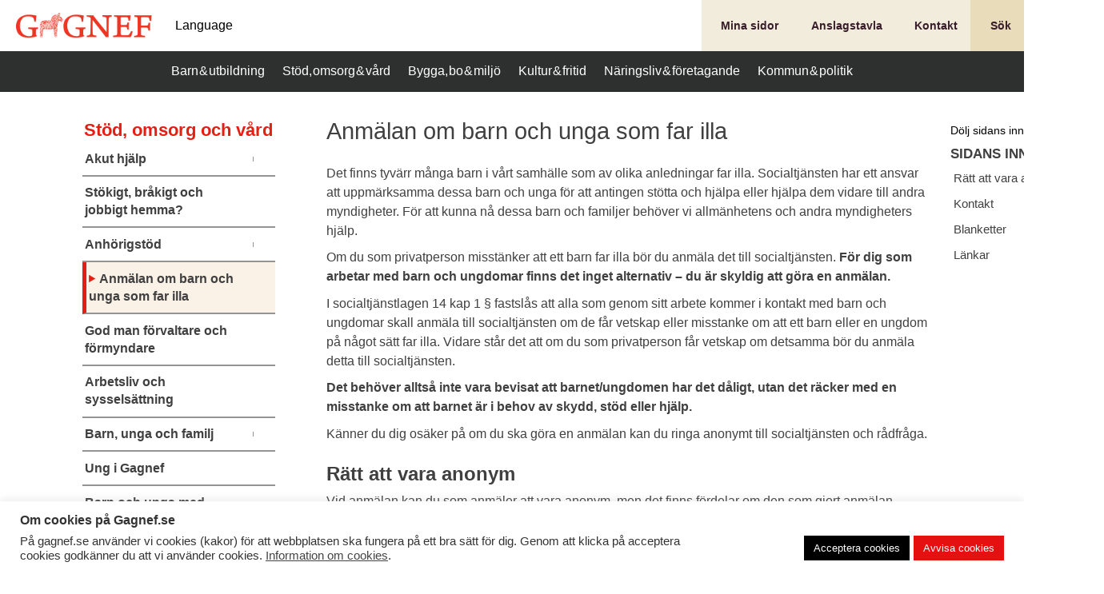

--- FILE ---
content_type: text/html; charset=UTF-8
request_url: https://www.gagnef.se/stod-omsorg-och-vard/anmalan-om-barn-och-unga-som-far-illa/
body_size: 31333
content:

<!doctype html>
<html lang="sv-SE" prefix="og: https://ogp.me/ns#">

<head>
	<meta charset="UTF-8">
	<meta name="viewport" content="width=device-width, initial-scale=1">
	<meta name="facebook-domain-verification" content="q6o2lk3vxgju4e1az8c2uy76cxmmnt" />
	<link rel="profile" href="https://gmpg.org/xfn/11">

	
<!-- Sökmotoroptimering av Rank Math – https://rankmath.com/ -->
<title>Anmälan om barn och unga som far illa - Gagnefs Kommun</title>
<meta name="description" content="Det finns tyvärr många barn i vårt samhälle som av olika anledningar far illa. Socialtjänsten har ett ansvar att uppmärksamma dessa barn och unga för att"/>
<meta name="robots" content="follow, index, max-snippet:-1, max-video-preview:-1, max-image-preview:large"/>
<link rel="canonical" href="https://www.gagnef.se/stod-omsorg-och-vard/anmalan-om-barn-och-unga-som-far-illa/" />
<meta property="og:locale" content="sv_SE" />
<meta property="og:type" content="article" />
<meta property="og:title" content="Anmälan om barn och unga som far illa - Gagnefs Kommun" />
<meta property="og:description" content="Det finns tyvärr många barn i vårt samhälle som av olika anledningar far illa. Socialtjänsten har ett ansvar att uppmärksamma dessa barn och unga för att" />
<meta property="og:url" content="https://www.gagnef.se/stod-omsorg-och-vard/anmalan-om-barn-och-unga-som-far-illa/" />
<meta property="og:site_name" content="Gagnefs Kommun" />
<meta property="og:updated_time" content="2025-12-18T07:34:57+01:00" />
<meta property="article:published_time" content="2021-02-19T10:08:29+01:00" />
<meta property="article:modified_time" content="2025-12-18T07:34:57+01:00" />
<meta name="twitter:card" content="summary_large_image" />
<meta name="twitter:title" content="Anmälan om barn och unga som far illa - Gagnefs Kommun" />
<meta name="twitter:description" content="Det finns tyvärr många barn i vårt samhälle som av olika anledningar far illa. Socialtjänsten har ett ansvar att uppmärksamma dessa barn och unga för att" />
<meta name="twitter:label1" content="Lästid" />
<meta name="twitter:data1" content="1 minut" />
<script type="application/ld+json" class="rank-math-schema">{"@context":"https://schema.org","@graph":[{"@type":"Place","@id":"https://www.gagnef.se/#place","address":{"@type":"PostalAddress","streetAddress":"F\u00e4rjbacksv\u00e4gen 5","addressLocality":"Gagnef","postalCode":"78580","addressCountry":"Sweden"}},{"@type":["GovernmentOrganization","Organization"],"@id":"https://www.gagnef.se/#organization","name":"Gagnefs kommun","url":"https://gagnef.se","email":"registrator@gagnef.se","address":{"@type":"PostalAddress","streetAddress":"F\u00e4rjbacksv\u00e4gen 5","addressLocality":"Gagnef","postalCode":"78580","addressCountry":"Sweden"},"logo":{"@type":"ImageObject","@id":"https://www.gagnef.se/#logo","url":"https://gagnef.se/wp-content/uploads/2021/03/logo@15x.png","contentUrl":"https://gagnef.se/wp-content/uploads/2021/03/logo@15x.png","caption":"Gagnefs kommun","inLanguage":"sv-SE","width":"900","height":"168"},"contactPoint":[{"@type":"ContactPoint","telephone":"+4624115100","contactType":"customer support"}],"location":{"@id":"https://www.gagnef.se/#place"}},{"@type":"WebSite","@id":"https://www.gagnef.se/#website","url":"https://www.gagnef.se","name":"Gagnefs kommun","publisher":{"@id":"https://www.gagnef.se/#organization"},"inLanguage":"sv-SE"},{"@type":"WebPage","@id":"https://www.gagnef.se/stod-omsorg-och-vard/anmalan-om-barn-och-unga-som-far-illa/#webpage","url":"https://www.gagnef.se/stod-omsorg-och-vard/anmalan-om-barn-och-unga-som-far-illa/","name":"Anm\u00e4lan om barn och unga som far illa - Gagnefs Kommun","datePublished":"2021-02-19T10:08:29+01:00","dateModified":"2025-12-18T07:34:57+01:00","isPartOf":{"@id":"https://www.gagnef.se/#website"},"inLanguage":"sv-SE"},{"@type":"Person","@id":"https://www.gagnef.se/author/maria_eriksson_gagnef/","name":"Maria Eriksson","url":"https://www.gagnef.se/author/maria_eriksson_gagnef/","image":{"@type":"ImageObject","@id":"https://secure.gravatar.com/avatar/8b7257eb3532f8a858a93b72dc7526fd8bb5e8258b09628e4c76f8f64230f34c?s=96&amp;d=mm&amp;r=g","url":"https://secure.gravatar.com/avatar/8b7257eb3532f8a858a93b72dc7526fd8bb5e8258b09628e4c76f8f64230f34c?s=96&amp;d=mm&amp;r=g","caption":"Maria Eriksson","inLanguage":"sv-SE"},"worksFor":{"@id":"https://www.gagnef.se/#organization"}},{"@type":"Article","headline":"Anm\u00e4lan om barn och unga som far illa - Gagnefs Kommun","datePublished":"2021-02-19T10:08:29+01:00","dateModified":"2025-12-18T07:34:57+01:00","author":{"@id":"https://www.gagnef.se/author/maria_eriksson_gagnef/","name":"Maria Eriksson"},"publisher":{"@id":"https://www.gagnef.se/#organization"},"description":"Det finns tyv\u00e4rr m\u00e5nga barn i v\u00e5rt samh\u00e4lle som av olika anledningar far illa. Socialtj\u00e4nsten har ett ansvar att uppm\u00e4rksamma dessa barn och unga f\u00f6r att","name":"Anm\u00e4lan om barn och unga som far illa - Gagnefs Kommun","@id":"https://www.gagnef.se/stod-omsorg-och-vard/anmalan-om-barn-och-unga-som-far-illa/#richSnippet","isPartOf":{"@id":"https://www.gagnef.se/stod-omsorg-och-vard/anmalan-om-barn-och-unga-som-far-illa/#webpage"},"inLanguage":"sv-SE","mainEntityOfPage":{"@id":"https://www.gagnef.se/stod-omsorg-och-vard/anmalan-om-barn-och-unga-som-far-illa/#webpage"}}]}</script>
<!-- /Rank Math SEO-tillägg för WordPress -->

<link rel='dns-prefetch' href='//www.gagnef.se' />
<link rel='dns-prefetch' href='//kit.fontawesome.com' />
<link rel='dns-prefetch' href='//ajax.googleapis.com' />
<link rel="alternate" type="application/rss+xml" title="Gagnefs Kommun &raquo; Webbflöde" href="https://www.gagnef.se/feed/" />
<link rel="alternate" title="oEmbed (JSON)" type="application/json+oembed" href="https://www.gagnef.se/wp-json/oembed/1.0/embed?url=https%3A%2F%2Fwww.gagnef.se%2Fstod-omsorg-och-vard%2Fanmalan-om-barn-och-unga-som-far-illa%2F" />
<link rel="alternate" title="oEmbed (XML)" type="text/xml+oembed" href="https://www.gagnef.se/wp-json/oembed/1.0/embed?url=https%3A%2F%2Fwww.gagnef.se%2Fstod-omsorg-och-vard%2Fanmalan-om-barn-och-unga-som-far-illa%2F&#038;format=xml" />
<style id='wp-img-auto-sizes-contain-inline-css'>
img:is([sizes=auto i],[sizes^="auto," i]){contain-intrinsic-size:3000px 1500px}
/*# sourceURL=wp-img-auto-sizes-contain-inline-css */
</style>
<style id='wp-emoji-styles-inline-css'>

	img.wp-smiley, img.emoji {
		display: inline !important;
		border: none !important;
		box-shadow: none !important;
		height: 1em !important;
		width: 1em !important;
		margin: 0 0.07em !important;
		vertical-align: -0.1em !important;
		background: none !important;
		padding: 0 !important;
	}
/*# sourceURL=wp-emoji-styles-inline-css */
</style>
<style id='wp-block-library-inline-css'>
:root{--wp-block-synced-color:#7a00df;--wp-block-synced-color--rgb:122,0,223;--wp-bound-block-color:var(--wp-block-synced-color);--wp-editor-canvas-background:#ddd;--wp-admin-theme-color:#007cba;--wp-admin-theme-color--rgb:0,124,186;--wp-admin-theme-color-darker-10:#006ba1;--wp-admin-theme-color-darker-10--rgb:0,107,160.5;--wp-admin-theme-color-darker-20:#005a87;--wp-admin-theme-color-darker-20--rgb:0,90,135;--wp-admin-border-width-focus:2px}@media (min-resolution:192dpi){:root{--wp-admin-border-width-focus:1.5px}}.wp-element-button{cursor:pointer}:root .has-very-light-gray-background-color{background-color:#eee}:root .has-very-dark-gray-background-color{background-color:#313131}:root .has-very-light-gray-color{color:#eee}:root .has-very-dark-gray-color{color:#313131}:root .has-vivid-green-cyan-to-vivid-cyan-blue-gradient-background{background:linear-gradient(135deg,#00d084,#0693e3)}:root .has-purple-crush-gradient-background{background:linear-gradient(135deg,#34e2e4,#4721fb 50%,#ab1dfe)}:root .has-hazy-dawn-gradient-background{background:linear-gradient(135deg,#faaca8,#dad0ec)}:root .has-subdued-olive-gradient-background{background:linear-gradient(135deg,#fafae1,#67a671)}:root .has-atomic-cream-gradient-background{background:linear-gradient(135deg,#fdd79a,#004a59)}:root .has-nightshade-gradient-background{background:linear-gradient(135deg,#330968,#31cdcf)}:root .has-midnight-gradient-background{background:linear-gradient(135deg,#020381,#2874fc)}:root{--wp--preset--font-size--normal:16px;--wp--preset--font-size--huge:42px}.has-regular-font-size{font-size:1em}.has-larger-font-size{font-size:2.625em}.has-normal-font-size{font-size:var(--wp--preset--font-size--normal)}.has-huge-font-size{font-size:var(--wp--preset--font-size--huge)}.has-text-align-center{text-align:center}.has-text-align-left{text-align:left}.has-text-align-right{text-align:right}.has-fit-text{white-space:nowrap!important}#end-resizable-editor-section{display:none}.aligncenter{clear:both}.items-justified-left{justify-content:flex-start}.items-justified-center{justify-content:center}.items-justified-right{justify-content:flex-end}.items-justified-space-between{justify-content:space-between}.screen-reader-text{border:0;clip-path:inset(50%);height:1px;margin:-1px;overflow:hidden;padding:0;position:absolute;width:1px;word-wrap:normal!important}.screen-reader-text:focus{background-color:#ddd;clip-path:none;color:#444;display:block;font-size:1em;height:auto;left:5px;line-height:normal;padding:15px 23px 14px;text-decoration:none;top:5px;width:auto;z-index:100000}html :where(.has-border-color){border-style:solid}html :where([style*=border-top-color]){border-top-style:solid}html :where([style*=border-right-color]){border-right-style:solid}html :where([style*=border-bottom-color]){border-bottom-style:solid}html :where([style*=border-left-color]){border-left-style:solid}html :where([style*=border-width]){border-style:solid}html :where([style*=border-top-width]){border-top-style:solid}html :where([style*=border-right-width]){border-right-style:solid}html :where([style*=border-bottom-width]){border-bottom-style:solid}html :where([style*=border-left-width]){border-left-style:solid}html :where(img[class*=wp-image-]){height:auto;max-width:100%}:where(figure){margin:0 0 1em}html :where(.is-position-sticky){--wp-admin--admin-bar--position-offset:var(--wp-admin--admin-bar--height,0px)}@media screen and (max-width:600px){html :where(.is-position-sticky){--wp-admin--admin-bar--position-offset:0px}}

/*# sourceURL=wp-block-library-inline-css */
</style><style id='wp-block-heading-inline-css'>
h1:where(.wp-block-heading).has-background,h2:where(.wp-block-heading).has-background,h3:where(.wp-block-heading).has-background,h4:where(.wp-block-heading).has-background,h5:where(.wp-block-heading).has-background,h6:where(.wp-block-heading).has-background{padding:1.25em 2.375em}h1.has-text-align-left[style*=writing-mode]:where([style*=vertical-lr]),h1.has-text-align-right[style*=writing-mode]:where([style*=vertical-rl]),h2.has-text-align-left[style*=writing-mode]:where([style*=vertical-lr]),h2.has-text-align-right[style*=writing-mode]:where([style*=vertical-rl]),h3.has-text-align-left[style*=writing-mode]:where([style*=vertical-lr]),h3.has-text-align-right[style*=writing-mode]:where([style*=vertical-rl]),h4.has-text-align-left[style*=writing-mode]:where([style*=vertical-lr]),h4.has-text-align-right[style*=writing-mode]:where([style*=vertical-rl]),h5.has-text-align-left[style*=writing-mode]:where([style*=vertical-lr]),h5.has-text-align-right[style*=writing-mode]:where([style*=vertical-rl]),h6.has-text-align-left[style*=writing-mode]:where([style*=vertical-lr]),h6.has-text-align-right[style*=writing-mode]:where([style*=vertical-rl]){rotate:180deg}
/*# sourceURL=https://www.gagnef.se/wp-includes/blocks/heading/style.min.css */
</style>
<style id='wp-block-paragraph-inline-css'>
.is-small-text{font-size:.875em}.is-regular-text{font-size:1em}.is-large-text{font-size:2.25em}.is-larger-text{font-size:3em}.has-drop-cap:not(:focus):first-letter{float:left;font-size:8.4em;font-style:normal;font-weight:100;line-height:.68;margin:.05em .1em 0 0;text-transform:uppercase}body.rtl .has-drop-cap:not(:focus):first-letter{float:none;margin-left:.1em}p.has-drop-cap.has-background{overflow:hidden}:root :where(p.has-background){padding:1.25em 2.375em}:where(p.has-text-color:not(.has-link-color)) a{color:inherit}p.has-text-align-left[style*="writing-mode:vertical-lr"],p.has-text-align-right[style*="writing-mode:vertical-rl"]{rotate:180deg}
/*# sourceURL=https://www.gagnef.se/wp-includes/blocks/paragraph/style.min.css */
</style>
<style id='global-styles-inline-css'>
:root{--wp--preset--aspect-ratio--square: 1;--wp--preset--aspect-ratio--4-3: 4/3;--wp--preset--aspect-ratio--3-4: 3/4;--wp--preset--aspect-ratio--3-2: 3/2;--wp--preset--aspect-ratio--2-3: 2/3;--wp--preset--aspect-ratio--16-9: 16/9;--wp--preset--aspect-ratio--9-16: 9/16;--wp--preset--color--black: #000000;--wp--preset--color--cyan-bluish-gray: #abb8c3;--wp--preset--color--white: #ffffff;--wp--preset--color--pale-pink: #f78da7;--wp--preset--color--vivid-red: #cf2e2e;--wp--preset--color--luminous-vivid-orange: #ff6900;--wp--preset--color--luminous-vivid-amber: #fcb900;--wp--preset--color--light-green-cyan: #7bdcb5;--wp--preset--color--vivid-green-cyan: #00d084;--wp--preset--color--pale-cyan-blue: #8ed1fc;--wp--preset--color--vivid-cyan-blue: #0693e3;--wp--preset--color--vivid-purple: #9b51e0;--wp--preset--gradient--vivid-cyan-blue-to-vivid-purple: linear-gradient(135deg,rgb(6,147,227) 0%,rgb(155,81,224) 100%);--wp--preset--gradient--light-green-cyan-to-vivid-green-cyan: linear-gradient(135deg,rgb(122,220,180) 0%,rgb(0,208,130) 100%);--wp--preset--gradient--luminous-vivid-amber-to-luminous-vivid-orange: linear-gradient(135deg,rgb(252,185,0) 0%,rgb(255,105,0) 100%);--wp--preset--gradient--luminous-vivid-orange-to-vivid-red: linear-gradient(135deg,rgb(255,105,0) 0%,rgb(207,46,46) 100%);--wp--preset--gradient--very-light-gray-to-cyan-bluish-gray: linear-gradient(135deg,rgb(238,238,238) 0%,rgb(169,184,195) 100%);--wp--preset--gradient--cool-to-warm-spectrum: linear-gradient(135deg,rgb(74,234,220) 0%,rgb(151,120,209) 20%,rgb(207,42,186) 40%,rgb(238,44,130) 60%,rgb(251,105,98) 80%,rgb(254,248,76) 100%);--wp--preset--gradient--blush-light-purple: linear-gradient(135deg,rgb(255,206,236) 0%,rgb(152,150,240) 100%);--wp--preset--gradient--blush-bordeaux: linear-gradient(135deg,rgb(254,205,165) 0%,rgb(254,45,45) 50%,rgb(107,0,62) 100%);--wp--preset--gradient--luminous-dusk: linear-gradient(135deg,rgb(255,203,112) 0%,rgb(199,81,192) 50%,rgb(65,88,208) 100%);--wp--preset--gradient--pale-ocean: linear-gradient(135deg,rgb(255,245,203) 0%,rgb(182,227,212) 50%,rgb(51,167,181) 100%);--wp--preset--gradient--electric-grass: linear-gradient(135deg,rgb(202,248,128) 0%,rgb(113,206,126) 100%);--wp--preset--gradient--midnight: linear-gradient(135deg,rgb(2,3,129) 0%,rgb(40,116,252) 100%);--wp--preset--font-size--small: 13px;--wp--preset--font-size--medium: 20px;--wp--preset--font-size--large: 36px;--wp--preset--font-size--x-large: 42px;--wp--preset--spacing--20: 0.44rem;--wp--preset--spacing--30: 0.67rem;--wp--preset--spacing--40: 1rem;--wp--preset--spacing--50: 1.5rem;--wp--preset--spacing--60: 2.25rem;--wp--preset--spacing--70: 3.38rem;--wp--preset--spacing--80: 5.06rem;--wp--preset--shadow--natural: 6px 6px 9px rgba(0, 0, 0, 0.2);--wp--preset--shadow--deep: 12px 12px 50px rgba(0, 0, 0, 0.4);--wp--preset--shadow--sharp: 6px 6px 0px rgba(0, 0, 0, 0.2);--wp--preset--shadow--outlined: 6px 6px 0px -3px rgb(255, 255, 255), 6px 6px rgb(0, 0, 0);--wp--preset--shadow--crisp: 6px 6px 0px rgb(0, 0, 0);}:where(.is-layout-flex){gap: 0.5em;}:where(.is-layout-grid){gap: 0.5em;}body .is-layout-flex{display: flex;}.is-layout-flex{flex-wrap: wrap;align-items: center;}.is-layout-flex > :is(*, div){margin: 0;}body .is-layout-grid{display: grid;}.is-layout-grid > :is(*, div){margin: 0;}:where(.wp-block-columns.is-layout-flex){gap: 2em;}:where(.wp-block-columns.is-layout-grid){gap: 2em;}:where(.wp-block-post-template.is-layout-flex){gap: 1.25em;}:where(.wp-block-post-template.is-layout-grid){gap: 1.25em;}.has-black-color{color: var(--wp--preset--color--black) !important;}.has-cyan-bluish-gray-color{color: var(--wp--preset--color--cyan-bluish-gray) !important;}.has-white-color{color: var(--wp--preset--color--white) !important;}.has-pale-pink-color{color: var(--wp--preset--color--pale-pink) !important;}.has-vivid-red-color{color: var(--wp--preset--color--vivid-red) !important;}.has-luminous-vivid-orange-color{color: var(--wp--preset--color--luminous-vivid-orange) !important;}.has-luminous-vivid-amber-color{color: var(--wp--preset--color--luminous-vivid-amber) !important;}.has-light-green-cyan-color{color: var(--wp--preset--color--light-green-cyan) !important;}.has-vivid-green-cyan-color{color: var(--wp--preset--color--vivid-green-cyan) !important;}.has-pale-cyan-blue-color{color: var(--wp--preset--color--pale-cyan-blue) !important;}.has-vivid-cyan-blue-color{color: var(--wp--preset--color--vivid-cyan-blue) !important;}.has-vivid-purple-color{color: var(--wp--preset--color--vivid-purple) !important;}.has-black-background-color{background-color: var(--wp--preset--color--black) !important;}.has-cyan-bluish-gray-background-color{background-color: var(--wp--preset--color--cyan-bluish-gray) !important;}.has-white-background-color{background-color: var(--wp--preset--color--white) !important;}.has-pale-pink-background-color{background-color: var(--wp--preset--color--pale-pink) !important;}.has-vivid-red-background-color{background-color: var(--wp--preset--color--vivid-red) !important;}.has-luminous-vivid-orange-background-color{background-color: var(--wp--preset--color--luminous-vivid-orange) !important;}.has-luminous-vivid-amber-background-color{background-color: var(--wp--preset--color--luminous-vivid-amber) !important;}.has-light-green-cyan-background-color{background-color: var(--wp--preset--color--light-green-cyan) !important;}.has-vivid-green-cyan-background-color{background-color: var(--wp--preset--color--vivid-green-cyan) !important;}.has-pale-cyan-blue-background-color{background-color: var(--wp--preset--color--pale-cyan-blue) !important;}.has-vivid-cyan-blue-background-color{background-color: var(--wp--preset--color--vivid-cyan-blue) !important;}.has-vivid-purple-background-color{background-color: var(--wp--preset--color--vivid-purple) !important;}.has-black-border-color{border-color: var(--wp--preset--color--black) !important;}.has-cyan-bluish-gray-border-color{border-color: var(--wp--preset--color--cyan-bluish-gray) !important;}.has-white-border-color{border-color: var(--wp--preset--color--white) !important;}.has-pale-pink-border-color{border-color: var(--wp--preset--color--pale-pink) !important;}.has-vivid-red-border-color{border-color: var(--wp--preset--color--vivid-red) !important;}.has-luminous-vivid-orange-border-color{border-color: var(--wp--preset--color--luminous-vivid-orange) !important;}.has-luminous-vivid-amber-border-color{border-color: var(--wp--preset--color--luminous-vivid-amber) !important;}.has-light-green-cyan-border-color{border-color: var(--wp--preset--color--light-green-cyan) !important;}.has-vivid-green-cyan-border-color{border-color: var(--wp--preset--color--vivid-green-cyan) !important;}.has-pale-cyan-blue-border-color{border-color: var(--wp--preset--color--pale-cyan-blue) !important;}.has-vivid-cyan-blue-border-color{border-color: var(--wp--preset--color--vivid-cyan-blue) !important;}.has-vivid-purple-border-color{border-color: var(--wp--preset--color--vivid-purple) !important;}.has-vivid-cyan-blue-to-vivid-purple-gradient-background{background: var(--wp--preset--gradient--vivid-cyan-blue-to-vivid-purple) !important;}.has-light-green-cyan-to-vivid-green-cyan-gradient-background{background: var(--wp--preset--gradient--light-green-cyan-to-vivid-green-cyan) !important;}.has-luminous-vivid-amber-to-luminous-vivid-orange-gradient-background{background: var(--wp--preset--gradient--luminous-vivid-amber-to-luminous-vivid-orange) !important;}.has-luminous-vivid-orange-to-vivid-red-gradient-background{background: var(--wp--preset--gradient--luminous-vivid-orange-to-vivid-red) !important;}.has-very-light-gray-to-cyan-bluish-gray-gradient-background{background: var(--wp--preset--gradient--very-light-gray-to-cyan-bluish-gray) !important;}.has-cool-to-warm-spectrum-gradient-background{background: var(--wp--preset--gradient--cool-to-warm-spectrum) !important;}.has-blush-light-purple-gradient-background{background: var(--wp--preset--gradient--blush-light-purple) !important;}.has-blush-bordeaux-gradient-background{background: var(--wp--preset--gradient--blush-bordeaux) !important;}.has-luminous-dusk-gradient-background{background: var(--wp--preset--gradient--luminous-dusk) !important;}.has-pale-ocean-gradient-background{background: var(--wp--preset--gradient--pale-ocean) !important;}.has-electric-grass-gradient-background{background: var(--wp--preset--gradient--electric-grass) !important;}.has-midnight-gradient-background{background: var(--wp--preset--gradient--midnight) !important;}.has-small-font-size{font-size: var(--wp--preset--font-size--small) !important;}.has-medium-font-size{font-size: var(--wp--preset--font-size--medium) !important;}.has-large-font-size{font-size: var(--wp--preset--font-size--large) !important;}.has-x-large-font-size{font-size: var(--wp--preset--font-size--x-large) !important;}
/*# sourceURL=global-styles-inline-css */
</style>

<style id='classic-theme-styles-inline-css'>
/*! This file is auto-generated */
.wp-block-button__link{color:#fff;background-color:#32373c;border-radius:9999px;box-shadow:none;text-decoration:none;padding:calc(.667em + 2px) calc(1.333em + 2px);font-size:1.125em}.wp-block-file__button{background:#32373c;color:#fff;text-decoration:none}
/*# sourceURL=/wp-includes/css/classic-themes.min.css */
</style>
<link rel='stylesheet' id='app_service_email-css' href='https://www.gagnef.se/wp-content/plugins/app_service_email/public/css/app_service_email-public.css?ver=1.0.0' media='all' />
<link rel='stylesheet' id='cookie-law-info-css' href='https://www.gagnef.se/wp-content/plugins/cookie-law-info/legacy/public/css/cookie-law-info-public.css?ver=3.3.9.1' media='all' />
<link rel='stylesheet' id='cookie-law-info-gdpr-css' href='https://www.gagnef.se/wp-content/plugins/cookie-law-info/legacy/public/css/cookie-law-info-gdpr.css?ver=3.3.9.1' media='all' />
<link rel='stylesheet' id='eesfla-styles-css' href='https://www.gagnef.se/wp-content/plugins/ee-simple-file-list-access/css/style.css?ver=3.1.2' media='all' />
<link rel='stylesheet' id='ee-simple-file-list-css-css' href='https://www.gagnef.se/wp-content/plugins/ee-simple-file-list-pro/css/styles.css?ver=6.1.12' media='all' />
<link rel='stylesheet' id='searchandfilter-css' href='https://www.gagnef.se/wp-content/plugins/search-filter/style.css?ver=1' media='all' />
<link rel='stylesheet' id='ub-extension-style-css-css' href='https://www.gagnef.se/wp-content/plugins/ultimate-blocks/src/extensions/style.css?ver=6.9' media='all' />
<link rel='stylesheet' id='gagnef-wcag-style-css' href='https://www.gagnef.se/wp-content/themes/gagnef-wcag/style.css?ver=1.0.1' media='all' />
<link rel='stylesheet' id='jquery-ui-datepicker-style-css' href='//ajax.googleapis.com/ajax/libs/jqueryui/1.10.4/themes/smoothness/jquery-ui.css?ver=6.9' media='all' />
<link rel='stylesheet' id='front-page-style-css' href='https://www.gagnef.se/wp-content/themes/gagnef-wcag/front-page-style.css?ver=6.9' media='all' />
<link rel='stylesheet' id='archive-gagnef-event-style-css' href='https://www.gagnef.se/wp-content/themes/gagnef-wcag/archive-gagnef-event-style.css?ver=6.9' media='all' />
<script src="https://www.gagnef.se/wp-includes/js/jquery/jquery.min.js?ver=3.7.1" id="jquery-core-js"></script>
<script src="https://www.gagnef.se/wp-includes/js/jquery/jquery-migrate.min.js?ver=3.4.1" id="jquery-migrate-js"></script>
<script src="https://www.gagnef.se/wp-content/plugins/app_service_email/public/js/app_service_email-public.js?ver=1.0.0" id="app_service_email-js"></script>
<script id="cookie-law-info-js-extra">
var Cli_Data = {"nn_cookie_ids":["_ga","cookielawinfo-checkbox-advertisement","YSC","VISITOR_INFO1_LIVE","IDE","test_cookie","yt-remote-device-id","yt.innertube::requests","yt.innertube::nextId","yt-remote-connected-devices","CONSENT"],"cookielist":[],"non_necessary_cookies":{"analytics":["_ga_\u2026","_ga","CONSENT"],"advertisement":["YSC","VISITOR_INFO1_LIVE","IDE","test_cookie","yt-remote-device-id","yt.innertube::requests","yt.innertube::nextId","yt-remote-connected-devices"]},"ccpaEnabled":"","ccpaRegionBased":"","ccpaBarEnabled":"","strictlyEnabled":["necessary","obligatoire"],"ccpaType":"gdpr","js_blocking":"1","custom_integration":"","triggerDomRefresh":"","secure_cookies":""};
var cli_cookiebar_settings = {"animate_speed_hide":"500","animate_speed_show":"500","background":"#FFF","border":"#b1a6a6c2","border_on":"","button_1_button_colour":"#191919","button_1_button_hover":"#141414","button_1_link_colour":"#ffffff","button_1_as_button":"1","button_1_new_win":"","button_2_button_colour":"#333","button_2_button_hover":"#292929","button_2_link_colour":"#444","button_2_as_button":"","button_2_hidebar":"","button_3_button_colour":"#e51010","button_3_button_hover":"#b70d0d","button_3_link_colour":"#ffffff","button_3_as_button":"1","button_3_new_win":"","button_4_button_colour":"#000","button_4_button_hover":"#000000","button_4_link_colour":"#333333","button_4_as_button":"","button_7_button_colour":"#000000","button_7_button_hover":"#000000","button_7_link_colour":"#fff","button_7_as_button":"1","button_7_new_win":"","font_family":"inherit","header_fix":"","notify_animate_hide":"1","notify_animate_show":"","notify_div_id":"#cookie-law-info-bar","notify_position_horizontal":"right","notify_position_vertical":"bottom","scroll_close":"","scroll_close_reload":"","accept_close_reload":"","reject_close_reload":"","showagain_tab":"","showagain_background":"#fff","showagain_border":"#000","showagain_div_id":"#cookie-law-info-again","showagain_x_position":"100px","text":"#333333","show_once_yn":"","show_once":"10000","logging_on":"","as_popup":"","popup_overlay":"1","bar_heading_text":"Om cookies p\u00e5 Gagnef.se","cookie_bar_as":"banner","popup_showagain_position":"bottom-right","widget_position":"left"};
var log_object = {"ajax_url":"https://www.gagnef.se/wp-admin/admin-ajax.php"};
//# sourceURL=cookie-law-info-js-extra
</script>
<script src="https://www.gagnef.se/wp-content/plugins/cookie-law-info/legacy/public/js/cookie-law-info-public.js?ver=3.3.9.1" id="cookie-law-info-js"></script>
<script src="https://www.gagnef.se/wp-content/plugins/ee-simple-file-list-access/js/eeSFLA_scripts-footer.js?ver=3.1.2" id="eesfla-js-js"></script>
<script src="https://www.gagnef.se/wp-content/plugins/ee-simple-file-list-pro/js/ee-head.js?ver=6.9" id="ee-simple-file-list-js-head-js"></script>
<script src="https://kit.fontawesome.com/f8c46ab4e6.js" id="font-awesome-js"></script>
<link rel="https://api.w.org/" href="https://www.gagnef.se/wp-json/" /><link rel="alternate" title="JSON" type="application/json" href="https://www.gagnef.se/wp-json/wp/v2/pages/679" /><link rel="EditURI" type="application/rsd+xml" title="RSD" href="https://www.gagnef.se/xmlrpc.php?rsd" />
<meta name="generator" content="WordPress 6.9" />
<link rel='shortlink' href='https://www.gagnef.se/?p=679' />
<script type="text/plain" data-cli-class="cli-blocker-script"  data-cli-script-type="analytics" data-cli-block="true"  data-cli-element-position="head" async src="https://www.googletagmanager.com/gtag/js?id=G-020KMX7Z6E"></script>
<script type="text/plain" data-cli-class="cli-blocker-script"  data-cli-script-type="analytics" data-cli-block="true"  data-cli-element-position="head">
  window.dataLayer = window.dataLayer || [];
  function gtag(){dataLayer.push(arguments);}
  gtag('js', new Date());
  gtag('config', 'G-020KMX7Z6E');
</script><script src="https://static.rekai.se/edcfc9e9.js" defer>
	//Bas-script för rek.ai	
</script>
<script>
  window.__rekai = window.__rekai || {};

  // Prioritering/segmentering av autocomplete-träffar
  window.__rekai.sortResult = function (data) {
    var pages = [];
    var news = [];
    var docs = [];
    var other = [];

    // hur många per grupp i dropdown (kan justeras)
    var maxPages = 6;
    var maxNews  = 4;
    var maxDocs  = 4;

    for (var i = 0; i < data.length; i++) {
      var url = (data[i].url || "").toLowerCase();

      var isDoc =
        url.indexOf("/wp-content/uploads/") > -1 ||
        url.match(/\.(pdf|doc|docx|xls|xlsx|ppt|pptx)$/);

      var isNews =
        url.indexOf("/nyheter") > -1 ||
        url.indexOf("/news") > -1; // om vi har engelska URL:er någonstans

      if (isDoc) {
        if (docs.length < maxDocs) docs.push(data[i]);
      } else if (isNews) {
        if (news.length < maxNews) news.push(data[i]);
      } else {
        // resten betraktar vi som "sidor" (vanliga landningssidor/infosidor)
        if (pages.length < maxPages) pages.push(data[i]);
        else other.push(data[i]);
      }
    }

    // Bygg slutlig ordning: sidor -> nyheter -> dokument -> övrigt
    return pages.concat(news, docs, other);
  };
</script>

<script src="https://static.rekai.se/addon/v3/rekai_autocomplete.min.js"></script>
<script>
  (function () {
    function initOne(selector, mode) {
      var el = document.querySelector(selector);
      if (!el) return;

      if (el.dataset.rekaiAutocompleteInit === "1") return;
      el.dataset.rekaiAutocompleteInit = "1";

      var ac = rekai_autocomplete(selector);

      ac.on("rekai_autocomplete:selected", function (event, suggestion) {
        if (!suggestion) return;

        if (mode === "goto") {
          if (suggestion.url) window.location = suggestion.url;
          return;
        }

        if (mode === "submit") {
          el.value = suggestion.title || suggestion.value || "";
          if (el.form) el.form.submit();
        }
      });
    }

    __rekai.ready(function () {
      // Header-sök
      initOne("#header-search-form input.search-field", "goto");

      // Startsidan (hero)
      initOne("form.hero-search input.search-field", "goto");

      // Sökresultatsidan (Search & Filter)
      initOne("form.searchandfilter input[name='ofsearch']", "submit");
    });
  })();
</script>
<script>document.documentElement.className += " js";</script>
<meta property="og:title" content="Anmälan om barn och unga som far illa"/><meta property="og:description" content="Det finns tyvärr många barn i vårt samhälle som av olika anledningar far illa. Socialtjänsten har ett ansvar att &hellip;"/><meta property="og:url" content="https://www.gagnef.se/stod-omsorg-och-vard/anmalan-om-barn-och-unga-som-far-illa/"/><meta property="og:type" content="website"/><link rel="icon" href="https://www.gagnef.se/wp-content/uploads/2021/08/cropped-favicon-32x32-1-32x32.png" sizes="32x32" />
<link rel="icon" href="https://www.gagnef.se/wp-content/uploads/2021/08/cropped-favicon-32x32-1-192x192.png" sizes="192x192" />
<link rel="apple-touch-icon" href="https://www.gagnef.se/wp-content/uploads/2021/08/cropped-favicon-32x32-1-180x180.png" />
<meta name="msapplication-TileImage" content="https://www.gagnef.se/wp-content/uploads/2021/08/cropped-favicon-32x32-1-270x270.png" />
		<style id="wp-custom-css">
			.wp-block-columns:not(.is-not-stacked-on-mobile)>.wp-block-column:not(:first-child) {
	margin-left: 0;
}
.rek-recommendations { margin-top: 3rem; padding-top: 2rem; border-top: 1px solid rgba(0,0,0,.1); }
.rek-recommendations h2 { margin: 0 0 1rem; }
		</style>
		
<link rel='stylesheet' id='cookie-law-info-table-css' href='https://www.gagnef.se/wp-content/plugins/cookie-law-info/legacy/public/css/cookie-law-info-table.css?ver=3.3.9.1' media='all' />
</head>

<body class="wp-singular page-template-default page page-id-679 page-child parent-pageid-625 wp-custom-logo wp-theme-gagnef-wcag">
	

	<div id="page" class="site">
		<a class="skip-link screen-reader-text" href="#primary">
			Hoppa till innehåll
		</a>
		<header id="masthead" class="site-header">
			<div class="white-bg-header">
				<div class="row flex-nowrap justify-content-between">
					<div
						class="d-flex justify-content-start align-items-center">
						<a href="https://www.gagnef.se/" class="custom-logo-link" rel="home" data-wpel-link="internal"><img width="900" height="168" src="https://www.gagnef.se/wp-content/uploads/2021/03/logo@15x.png" class="custom-logo" alt="Gagnefs logotyp" decoding="async" fetchpriority="high" srcset="https://www.gagnef.se/wp-content/uploads/2021/03/logo@15x.png 900w, https://www.gagnef.se/wp-content/uploads/2021/03/logo@15x-300x56.png 300w, https://www.gagnef.se/wp-content/uploads/2021/03/logo@15x-768x143.png 768w" sizes="(max-width: 900px) 100vw, 900px" /></a>
						<a class="lang-switch-link ml-4 d-none d-md-block" href="https://www.gagnef.se/language/" lang="en" data-wpel-link="internal">
							<i class="fas fa-language"></i>Language
						</a>
					</div>
					<div class="p-0 d-flex justify-content-end align-items-center">
						<div class="header-links d-flex justify-content-center">
							<a href="https://minasidor.gagnef.se/" target="_blank" rel="noopener noreferrer external" data-wpel-link="external">
								<p class="link-text"><i class="fas fa-user" aria-hidden="true"></i>Mina sidor</p>
							</a>
							<a href="/kommun-och-politik/officiell-anslagstavla/" target="_self" data-wpel-link="internal">
								<p class="link-text"><i class="fas fa-bullhorn" aria-hidden="true"></i>Anslags&shy;tavla</p>
							</a>
							<a href="/kommun-och-politik/kontakt-med-kommunen/" target="_self" data-wpel-link="internal">
								<p class="link-text"><i class="fas fa-phone-alt" aria-hidden="true"></i>Kontakt</p>
							</a>
							<div class="search-container">
								<button id="header-search-button" aria-expanded="false">
									<p class="link-text"><i class="fas fa-search" aria-hidden="true"></i>Sök</p>
								</button>
								<div id="header-search-form">
		 							<form role="search" method="get" class="search-form" action="https://www.gagnef.se/">
    <label>
        <span class="screen-reader-text">Sök efter:</span>
        <input type="search" class="search-field" size="23" placeholder="" value="" name="s" />
        <input type="hidden" name="post_types" value="post,page" />
    </label>
    <input type="submit" class="search-submit" value="Sök" />
</form>
								</div>
							</div>
							<button class="mobile-menu-btn" aria-expanded="false">
								<p class="link-text"><i class="fa fa-bars"></i>Meny</p>
							</button>
						</div>
					</div>
				</div>
			</div>
			<div class="container-fluid darkgrey-bg-header">
				<nav id="site-navigation" class="main-navigation container navbar navbar-expand-lg navbar-dark">
					<!-- <button class="menu-toggle" aria-controls="primary-menu" aria-expanded="false">Meny</button> -->
					<div class="d-flex w-100 justify-content-center"><ul id="primary-menu" class="navbar-nav d-flex justify-content-center">
<li class="nav-item">
<a href="https://www.gagnef.se/barn-och-utbildning/" class="nav-link" data-wpel-link="internal">Barn &#038; utbildning</a></li>

<li class="nav-item">
<a href="https://www.gagnef.se/stod-omsorg-och-vard/" class="nav-link" data-wpel-link="internal">Stöd, omsorg &#038; vård</a></li>

<li class="nav-item">
<a href="https://www.gagnef.se/bygga-bo-och-miljo/" class="nav-link" data-wpel-link="internal">Bygga, bo &#038; miljö</a></li>

<li class="nav-item">
<a href="https://www.gagnef.se/kultur-och-fritid/" class="nav-link" data-wpel-link="internal">Kultur &#038; fritid</a></li>

<li class="nav-item">
<a href="https://www.gagnef.se/naringsliv/" class="nav-link" data-wpel-link="internal">Näringsliv &#038; företagande</a></li>

<li class="nav-item">
<a href="https://www.gagnef.se/kommun-och-politik/" class="nav-link" data-wpel-link="internal">Kommun &#038; politik</a></li>
</ul></div>
				</nav><!-- #site-navigation -->
			</div>
			<div class="container-fluid darkgrey-bg-header d-lg-none" id="mobile-header-links">
				<nav class="container navbar navbar-dark d-lg-none navbar-expand-sm">
					<div class="d-flex justify-content-center w-100">
						<a href=" https://minasidor.gagnef.se/" target="_blank" rel="noopener noreferrer" data-wpel-link="internal"><i class="fas fa-user"></i>Mina sidor</a>
						<a href="/kommun-och-politik/officiell-anslagstavla/" target="_self" data-wpel-link="internal"><i class="fas fa-bullhorn"></i>Anslagstavla</a>
						<a href="/kommun-och-politik/kontakt-med-kommunen/" target="_self" data-wpel-link="internal"><i class="fas fa-phone-alt"></i>Kontakt</a>
						<a class="d-md-none" href="https://www.gagnef.se/language/" target="_self" lang="en" data-wpel-link="internal"><i class="fas fa-language"></i>Language</a>
					</div>
				</nav>
			</div>
			<!-- Warning overlay  -->
			

			
				</section>
			<!-- End warning overlay  -->

			

		</header><!-- #masthead --><div class="container" style="position: relative;">
  <div class="row">

    
<aside id="secondary" class="widget-area col-12 col-lg-3">
	<div class="menu-nested-pages-container"><ul id="menu-nested-pages" class="menu"><li id="menu-item-27654" class="menu-item menu-item-type-post_type menu-item-object-page menu-item-has-children menu-item-27654 row justify-content-between"><a href="https://www.gagnef.se/barn-och-utbildning/" data-wpel-link="internal">Barn och utbildning</a>
<ul class="sub-menu">
	<li id="menu-item-2047" class="menu-item menu-item-type-post_type menu-item-object-page menu-item-2047 row justify-content-between"><a href="https://www.gagnef.se/barn-och-utbildning/lasarstider/" data-wpel-link="internal">Läsårstider</a></li>
	<li id="menu-item-27569" class="menu-item menu-item-type-post_type menu-item-object-page menu-item-has-children menu-item-27569 row justify-content-between"><a href="https://www.gagnef.se/barn-och-utbildning/forskola/" data-wpel-link="internal">Förskola</a>
	<ul class="sub-menu">
		<li id="menu-item-2032" class="menu-item menu-item-type-post_type menu-item-object-page menu-item-has-children menu-item-2032 row justify-content-between"><a href="https://www.gagnef.se/barn-och-utbildning/forskola/forskolor/" data-wpel-link="internal">Förskolor</a>
		<ul class="sub-menu">
			<li id="menu-item-27645" class="menu-item menu-item-type-post_type menu-item-object-page menu-item-27645 row justify-content-between"><a href="https://www.gagnef.se/barn-och-utbildning/forskola/forskolor/bjorbo/" data-wpel-link="internal">Björbo</a></li>
			<li id="menu-item-6556" class="menu-item menu-item-type-post_type menu-item-object-page menu-item-6556 row justify-content-between"><a href="https://www.gagnef.se/barn-och-utbildning/forskola/forskolor/bjorbo-2/" data-wpel-link="internal">Bäsna</a></li>
			<li id="menu-item-6557" class="menu-item menu-item-type-post_type menu-item-object-page menu-item-6557 row justify-content-between"><a href="https://www.gagnef.se/barn-och-utbildning/forskola/forskolor/syrholn/" data-wpel-link="internal">Dala-Floda – Syrholns förskola</a></li>
			<li id="menu-item-6558" class="menu-item menu-item-type-post_type menu-item-object-page menu-item-6558 row justify-content-between"><a href="https://www.gagnef.se/barn-och-utbildning/forskola/forskolor/djurmo/" data-wpel-link="internal">Djurmo</a></li>
			<li id="menu-item-6559" class="menu-item menu-item-type-post_type menu-item-object-page menu-item-6559 row justify-content-between"><a href="https://www.gagnef.se/barn-och-utbildning/forskola/forskolor/djuras/" data-wpel-link="internal">Djurås</a></li>
			<li id="menu-item-6561" class="menu-item menu-item-type-post_type menu-item-object-page menu-item-6561 row justify-content-between"><a href="https://www.gagnef.se/barn-och-utbildning/forskola/forskolor/gagnef/" data-wpel-link="internal">Gagnef – Kyrkbyns förskola</a></li>
			<li id="menu-item-6562" class="menu-item menu-item-type-post_type menu-item-object-page menu-item-6562 row justify-content-between"><a href="https://www.gagnef.se/barn-och-utbildning/forskola/forskolor/mockfjard-hogsved/" data-wpel-link="internal">Mockfjärd – Högsveden</a></li>
			<li id="menu-item-6563" class="menu-item menu-item-type-post_type menu-item-object-page menu-item-6563 row justify-content-between"><a href="https://www.gagnef.se/barn-och-utbildning/forskola/forskolor/mockfjard-junibacken/" data-wpel-link="internal">Mockfjärd – Junibacken</a></li>
			<li id="menu-item-6564" class="menu-item menu-item-type-post_type menu-item-object-page menu-item-6564 row justify-content-between"><a href="https://www.gagnef.se/barn-och-utbildning/forskola/forskolor/mockfjard-regnbagen/" data-wpel-link="internal">Mockfjärd – Regnbågen</a></li>
		</ul>
</li>
		<li id="menu-item-24383" class="menu-item menu-item-type-post_type menu-item-object-page menu-item-24383 row justify-content-between"><a href="https://www.gagnef.se/barn-och-utbildning/forskola/regler-och-riktlinjer-forskola-och-pedagogisk-omsorg/" data-wpel-link="internal">Regler och riktlinjer</a></li>
		<li id="menu-item-25201" class="menu-item menu-item-type-post_type menu-item-object-page menu-item-25201 row justify-content-between"><a href="https://www.gagnef.se/barn-och-utbildning/forskola/vanliga-fragor-om-forskola-och-pedagogisk-omsorg/" data-wpel-link="internal">Frågor och svar</a></li>
		<li id="menu-item-2033" class="menu-item menu-item-type-post_type menu-item-object-page menu-item-2033 row justify-content-between"><a href="https://www.gagnef.se/barn-och-utbildning/forskola/pedagogisk-omsorg-verksamhet-i-hemmiljo/" data-wpel-link="internal">Pedagogisk omsorg -verksamhet i hemmiljö!</a></li>
		<li id="menu-item-2034" class="menu-item menu-item-type-post_type menu-item-object-page menu-item-2034 row justify-content-between"><a href="https://www.gagnef.se/barn-och-utbildning/forskola/fristaende-forskola/" data-wpel-link="internal">Fristående förskola</a></li>
		<li id="menu-item-15599" class="menu-item menu-item-type-post_type menu-item-object-page menu-item-15599 row justify-content-between"><a href="https://www.gagnef.se/barn-och-utbildning/forskola/oppna-forskolan-2/" data-wpel-link="internal">Öppna Förskolan</a></li>
		<li id="menu-item-2036" class="menu-item menu-item-type-post_type menu-item-object-page menu-item-has-children menu-item-2036 row justify-content-between"><a href="https://www.gagnef.se/barn-och-utbildning/forskola/ansokan-om-plats/" data-wpel-link="internal">Ansökan om plats</a>
		<ul class="sub-menu">
			<li id="menu-item-6565" class="menu-item menu-item-type-custom menu-item-object-custom menu-item-6565 row justify-content-between"><a target="_blank" href="https://olympica.se/gagnef/forskola/" data-wpel-link="external" rel="external noopener noreferrer">Friskolan Olympica (extern länk)</a></li>
		</ul>
</li>
		<li id="menu-item-2039" class="menu-item menu-item-type-post_type menu-item-object-page menu-item-has-children menu-item-2039 row justify-content-between"><a href="https://www.gagnef.se/barn-och-utbildning/forskola/det-livslanga-larandet-pagar-standigt/" data-wpel-link="internal">Kvalitet och utveckling</a>
		<ul class="sub-menu">
			<li id="menu-item-6567" class="menu-item menu-item-type-post_type menu-item-object-page menu-item-6567 row justify-content-between"><a href="https://www.gagnef.se/barn-och-utbildning/forskola/det-livslanga-larandet-pagar-standigt/specialpedagog/" data-wpel-link="internal">Specialpedagog</a></li>
		</ul>
</li>
		<li id="menu-item-2040" class="menu-item menu-item-type-post_type menu-item-object-page menu-item-2040 row justify-content-between"><a href="https://www.gagnef.se/barn-och-utbildning/forskola/foraldrasamverkan/" data-wpel-link="internal">Föräldrasamverkan</a></li>
		<li id="menu-item-2041" class="menu-item menu-item-type-post_type menu-item-object-page menu-item-2041 row justify-content-between"><a href="https://www.gagnef.se/barn-och-utbildning/forskola/barns-inflytande-och-delaktighet/" data-wpel-link="internal">Barns inflytande och delaktighet</a></li>
		<li id="menu-item-13441" class="menu-item menu-item-type-post_type menu-item-object-page menu-item-13441 row justify-content-between"><a href="https://www.gagnef.se/barn-och-utbildning/forskola/avgift-och-inkomst/" data-wpel-link="internal">Avgift och inkomst</a></li>
	</ul>
</li>
	<li id="menu-item-27570" class="menu-item menu-item-type-post_type menu-item-object-page menu-item-has-children menu-item-27570 row justify-content-between"><a href="https://www.gagnef.se/barn-och-utbildning/gagnefs-grundskolor/" data-wpel-link="internal">Grundskola</a>
	<ul class="sub-menu">
		<li id="menu-item-2044" class="menu-item menu-item-type-post_type menu-item-object-page menu-item-has-children menu-item-2044 row justify-content-between"><a href="https://www.gagnef.se/barn-och-utbildning/gagnefs-grundskolor/grundskolor/" data-wpel-link="internal">Grundskolor</a>
		<ul class="sub-menu">
			<li id="menu-item-6569" class="menu-item menu-item-type-post_type menu-item-object-page menu-item-6569 row justify-content-between"><a href="https://www.gagnef.se/barn-och-utbildning/gagnefs-grundskolor/grundskolor/bjorboskolan/" data-wpel-link="internal">Björboskolan</a></li>
			<li id="menu-item-6570" class="menu-item menu-item-type-post_type menu-item-object-page menu-item-6570 row justify-content-between"><a href="https://www.gagnef.se/barn-och-utbildning/gagnefs-grundskolor/grundskolor/basna-skola/" data-wpel-link="internal">Bäsna skola</a></li>
			<li id="menu-item-6572" class="menu-item menu-item-type-post_type menu-item-object-page menu-item-6572 row justify-content-between"><a href="https://www.gagnef.se/barn-och-utbildning/gagnefs-grundskolor/grundskolor/djurmoskolan/" data-wpel-link="internal">Djurmoskolan</a></li>
			<li id="menu-item-27721" class="menu-item menu-item-type-post_type menu-item-object-page menu-item-27721 row justify-content-between"><a href="https://www.gagnef.se/barn-och-utbildning/gagnefs-grundskolor/grundskolor/djurasskolan/" data-wpel-link="internal">Djuråsskolan</a></li>
			<li id="menu-item-27800" class="menu-item menu-item-type-post_type menu-item-object-page menu-item-27800 row justify-content-between"><a href="https://www.gagnef.se/barn-och-utbildning/gagnefs-grundskolor/grundskolor/kyrkskolan/" data-wpel-link="internal">Kyrkskolan</a></li>
			<li id="menu-item-27720" class="menu-item menu-item-type-post_type menu-item-object-page menu-item-27720 row justify-content-between"><a href="https://www.gagnef.se/barn-och-utbildning/gagnefs-grundskolor/grundskolor/mockfjardsskolan/" data-wpel-link="internal">Mockfjärdsskolan</a></li>
			<li id="menu-item-6571" class="menu-item menu-item-type-post_type menu-item-object-page menu-item-6571 row justify-content-between"><a href="https://www.gagnef.se/barn-och-utbildning/gagnefs-grundskolor/grundskolor/syrholns-skola/" data-wpel-link="internal">Syrholns skola</a></li>
		</ul>
</li>
		<li id="menu-item-2045" class="menu-item menu-item-type-post_type menu-item-object-page menu-item-2045 row justify-content-between"><a href="https://www.gagnef.se/barn-och-utbildning/gagnefs-grundskolor/anpassad-grundskola/" data-wpel-link="internal">Anpassad grundskola</a></li>
		<li id="menu-item-27743" class="menu-item menu-item-type-post_type menu-item-object-page menu-item-27743 row justify-content-between"><a href="https://www.gagnef.se/barn-och-utbildning/gagnefs-grundskolor/forskoleklass/" data-wpel-link="internal">Förskoleklass</a></li>
	</ul>
</li>
	<li id="menu-item-2052" class="menu-item menu-item-type-post_type menu-item-object-page menu-item-has-children menu-item-2052 row justify-content-between"><a href="https://www.gagnef.se/barn-och-utbildning/gymnasieskola/" data-wpel-link="internal">Gymnasieskola</a>
	<ul class="sub-menu">
		<li id="menu-item-2053" class="menu-item menu-item-type-post_type menu-item-object-page menu-item-2053 row justify-content-between"><a href="https://www.gagnef.se/barn-och-utbildning/gymnasieskola/im-introduktionsprogram/" data-wpel-link="internal">IM – Introduktionsprogram</a></li>
		<li id="menu-item-2055" class="menu-item menu-item-type-post_type menu-item-object-page menu-item-2055 row justify-content-between"><a href="https://www.gagnef.se/barn-och-utbildning/gymnasieskola/kommunala-aktivitetsansvaret-kaa/" data-wpel-link="internal">KAA – Kommunala aktivitetsansvaret</a></li>
	</ul>
</li>
	<li id="menu-item-2056" class="menu-item menu-item-type-post_type menu-item-object-page menu-item-has-children menu-item-2056 row justify-content-between"><a href="https://www.gagnef.se/barn-och-utbildning/valkommen-till-vuxenutbildningen/" data-wpel-link="internal">Vuxenutbildning</a>
	<ul class="sub-menu">
		<li id="menu-item-23683" class="menu-item menu-item-type-post_type menu-item-object-page menu-item-23683 row justify-content-between"><a href="https://www.gagnef.se/barn-och-utbildning/valkommen-till-vuxenutbildningen/utbildning-i-annan-kommun-an-gagnef-ike/" data-wpel-link="internal">Utbildning i annan kommun</a></li>
		<li id="menu-item-23763" class="menu-item menu-item-type-post_type menu-item-object-page menu-item-23763 row justify-content-between"><a href="https://www.gagnef.se/barn-och-utbildning/valkommen-till-vuxenutbildningen/kurser-och-utbildningar-2/" data-wpel-link="internal">Ansök här</a></li>
		<li id="menu-item-17641" class="menu-item menu-item-type-post_type menu-item-object-page menu-item-17641 row justify-content-between"><a href="https://www.gagnef.se/barn-och-utbildning/valkommen-till-vuxenutbildningen/kurser-pa-grundlaggande-och-gymnasial-niva/" data-wpel-link="internal">Kurser på grundläggande- och gymnasial nivå</a></li>
		<li id="menu-item-26486" class="menu-item menu-item-type-post_type menu-item-object-page menu-item-26486 row justify-content-between"><a href="https://www.gagnef.se/barn-och-utbildning/valkommen-till-vuxenutbildningen/yrkesutbildningar-pa-gymnasial-niva-distans/" data-wpel-link="internal">Yrkesutbildningar Distans</a></li>
		<li id="menu-item-13912" class="menu-item menu-item-type-post_type menu-item-object-page menu-item-13912 row justify-content-between"><a href="https://www.gagnef.se/barn-och-utbildning/valkommen-till-vuxenutbildningen/vard-och-omsorgsutbildning-till-vardbitrade-eller-underskoterska/" data-wpel-link="internal">Vård- och omsorgsutbildning till vårdbiträde eller undersköterska</a></li>
		<li id="menu-item-13953" class="menu-item menu-item-type-post_type menu-item-object-page menu-item-13953 row justify-content-between"><a href="https://www.gagnef.se/barn-och-utbildning/valkommen-till-vuxenutbildningen/svenska-for-invandrare-sfi/" data-wpel-link="internal">Svenska för invandrare (SFI)</a></li>
		<li id="menu-item-8127" class="menu-item menu-item-type-post_type menu-item-object-page menu-item-8127 row justify-content-between"><a href="https://www.gagnef.se/barn-och-utbildning/valkommen-till-vuxenutbildningen/anpassad-utbildning-for-vuxna/" data-wpel-link="internal">Särskild utbildning för vuxna</a></li>
		<li id="menu-item-10623" class="menu-item menu-item-type-post_type menu-item-object-page menu-item-10623 row justify-content-between"><a href="https://www.gagnef.se/barn-och-utbildning/valkommen-till-vuxenutbildningen/stod-i-undervisningen/" data-wpel-link="internal">Stöd i undervisningen</a></li>
		<li id="menu-item-24738" class="menu-item menu-item-type-post_type menu-item-object-page menu-item-24738 row justify-content-between"><a href="https://www.gagnef.se/barn-och-utbildning/valkommen-till-vuxenutbildningen/provning-nivatest-och-validering/" data-wpel-link="internal">Prövning, nivåtest och validering</a></li>
		<li id="menu-item-8371" class="menu-item menu-item-type-post_type menu-item-object-page menu-item-8371 row justify-content-between"><a href="https://www.gagnef.se/barn-och-utbildning/valkommen-till-vuxenutbildningen/vanliga-fragor-och-svar-om-vuxenutbildningen/" data-wpel-link="internal">Vanliga frågor och svar om vuxenutbildningen</a></li>
	</ul>
</li>
	<li id="menu-item-8845" class="menu-item menu-item-type-custom menu-item-object-custom menu-item-8845 row justify-content-between"><a target="_blank" href="https://www.gagnefskulturskola.se/" data-wpel-link="external" rel="external noopener noreferrer">Kulturskolan</a></li>
	<li id="menu-item-2061" class="menu-item menu-item-type-post_type menu-item-object-page menu-item-2061 row justify-content-between"><a href="https://www.gagnef.se/barn-och-utbildning/skolskjuts-2/" data-wpel-link="internal">Skolskjuts</a></li>
	<li id="menu-item-2063" class="menu-item menu-item-type-post_type menu-item-object-page menu-item-2063 row justify-content-between"><a href="https://www.gagnef.se/barn-och-utbildning/elevhalsa/" data-wpel-link="internal">Elevhälsa</a></li>
	<li id="menu-item-9232" class="menu-item menu-item-type-post_type menu-item-object-page menu-item-9232 row justify-content-between"><a href="https://www.gagnef.se/barn-och-utbildning/specialskolan/" data-wpel-link="internal">Specialskolan</a></li>
	<li id="menu-item-19091" class="menu-item menu-item-type-post_type menu-item-object-page menu-item-19091 row justify-content-between"><a href="https://www.gagnef.se/barn-och-utbildning/for-vardnadshavare/" data-wpel-link="internal">För vårdnadshavare</a></li>
	<li id="menu-item-2060" class="menu-item menu-item-type-post_type menu-item-object-page menu-item-2060 row justify-content-between"><a href="https://www.gagnef.se/barn-och-utbildning/vklass-2/" data-wpel-link="internal">Vklass – lärplattform</a></li>
	<li id="menu-item-2062" class="menu-item menu-item-type-post_type menu-item-object-page menu-item-2062 row justify-content-between"><a href="https://www.gagnef.se/barn-och-utbildning/mat-och-maltider/" data-wpel-link="internal">Mat och måltider</a></li>
	<li id="menu-item-18793" class="menu-item menu-item-type-post_type menu-item-object-page menu-item-18793 row justify-content-between"><a href="https://www.gagnef.se/barn-och-utbildning/framtidensskola/" data-wpel-link="internal">Framtidens skola</a></li>
	<li id="menu-item-10424" class="menu-item menu-item-type-post_type menu-item-object-page menu-item-10424 row justify-content-between"><a href="https://www.gagnef.se/barn-och-utbildning/internationella-projekt/" data-wpel-link="internal">Internationella projekt</a></li>
	<li id="menu-item-2067" class="menu-item menu-item-type-post_type menu-item-object-page menu-item-2067 row justify-content-between"><a href="https://www.gagnef.se/barn-och-utbildning/mobbning-krankande-behandling/" data-wpel-link="internal">Mobbning, kränkande behandling</a></li>
	<li id="menu-item-20892" class="menu-item menu-item-type-post_type menu-item-object-page menu-item-20892 row justify-content-between"><a href="https://www.gagnef.se/barn-och-utbildning/med-extra-fokus-pa-sprakframjande-insatser/" data-wpel-link="internal">Med extra fokus på språkfrämjande insatser</a></li>
	<li id="menu-item-2068" class="menu-item menu-item-type-post_type menu-item-object-page menu-item-2068 row justify-content-between"><a href="https://www.gagnef.se/barn-och-utbildning/kvalitet-och-utveckling/" data-wpel-link="internal">Kvalitet och utveckling</a></li>
	<li id="menu-item-2070" class="menu-item menu-item-type-post_type menu-item-object-page menu-item-2070 row justify-content-between"><a href="https://www.gagnef.se/barn-och-utbildning/elevinflytande/" data-wpel-link="internal">Elevinflytande</a></li>
	<li id="menu-item-7869" class="menu-item menu-item-type-post_type menu-item-object-page menu-item-7869 row justify-content-between"><a href="https://www.gagnef.se/barn-och-utbildning/arbetsintegrerad-lararutbildning-grundlararprogrammet/" data-wpel-link="internal">Arbetsintegrerad lärarutbildning, Grundlärarprogrammet</a></li>
	<li id="menu-item-2296" class="menu-item menu-item-type-post_type menu-item-object-page menu-item-2296 row justify-content-between"><a href="https://www.gagnef.se/barn-och-utbildning/forsakringar/" data-wpel-link="internal">Försäkringar</a></li>
	<li id="menu-item-22197" class="menu-item menu-item-type-post_type menu-item-object-page menu-item-22197 row justify-content-between"><a href="https://www.gagnef.se/barn-och-utbildning/synpunkter-och-klagomal/" data-wpel-link="internal">Synpunkter och klagomål</a></li>
	<li id="menu-item-24695" class="menu-item menu-item-type-post_type menu-item-object-page menu-item-24695 row justify-content-between"><a href="https://www.gagnef.se/barn-och-utbildning/kontroll-av-inkomstuppgift/" data-wpel-link="internal">Kontroll av inkomstuppgifter</a></li>
	<li id="menu-item-2046" class="menu-item menu-item-type-post_type menu-item-object-page menu-item-2046 row justify-content-between"><a href="https://www.gagnef.se/barn-och-utbildning/gagnefs-grundskolor/fritidshem/" data-wpel-link="internal">Fritidshem</a></li>
	<li id="menu-item-2048" class="menu-item menu-item-type-post_type menu-item-object-page menu-item-2048 row justify-content-between"><a href="https://www.gagnef.se/barn-och-utbildning/val-av-skola/" data-wpel-link="internal">Val av skola</a></li>
	<li id="menu-item-2050" class="menu-item menu-item-type-post_type menu-item-object-page menu-item-2050 row justify-content-between"><a href="https://www.gagnef.se/barn-och-utbildning/modersmalsundervisning/" data-wpel-link="internal">Modersmålsundervisning</a></li>
	<li id="menu-item-24386" class="menu-item menu-item-type-post_type menu-item-object-page menu-item-24386 row justify-content-between"><a href="https://www.gagnef.se/barn-och-utbildning/regler-och-riktlinjer/" data-wpel-link="internal">Regler och riktlinjer</a></li>
	<li id="menu-item-2054" class="menu-item menu-item-type-post_type menu-item-object-page menu-item-2054 row justify-content-between"><a href="https://www.gagnef.se/barn-och-utbildning/resor-och-inackordering/" data-wpel-link="internal">Inackordering, busskort och resebidrag</a></li>
	<li id="menu-item-2064" class="menu-item menu-item-type-post_type menu-item-object-page menu-item-2064 row justify-content-between"><a href="https://www.gagnef.se/barn-och-utbildning/sarskilt-stod/" data-wpel-link="internal">Särskilt stöd</a></li>
	<li id="menu-item-2065" class="menu-item menu-item-type-post_type menu-item-object-page menu-item-2065 row justify-content-between"><a href="https://www.gagnef.se/barn-och-utbildning/skolhalsovard/" data-wpel-link="internal">Skolhälsovård</a></li>
	<li id="menu-item-2069" class="menu-item menu-item-type-post_type menu-item-object-page menu-item-2069 row justify-content-between"><a href="https://www.gagnef.se/barn-och-utbildning/kultur-skapande-skola/" data-wpel-link="internal">Kultur / skapande skola</a></li>
</ul>
</li>
<li id="menu-item-2072" class="menu-item menu-item-type-post_type menu-item-object-page current-page-ancestor current-menu-ancestor current-menu-parent current-page-parent current_page_parent current_page_ancestor menu-item-has-children menu-item-2072 row justify-content-between"><a href="https://www.gagnef.se/stod-omsorg-och-vard/" data-wpel-link="internal">Stöd, omsorg och vård</a>
<ul class="sub-menu">
	<li id="menu-item-2138" class="menu-item menu-item-type-post_type menu-item-object-page menu-item-has-children menu-item-2138 row justify-content-between"><a href="https://www.gagnef.se/stod-omsorg-och-vard/akut-hjalp/" data-wpel-link="internal">Akut hjälp</a>
	<ul class="sub-menu">
		<li id="menu-item-2139" class="menu-item menu-item-type-post_type menu-item-object-page menu-item-2139 row justify-content-between"><a href="https://www.gagnef.se/stod-omsorg-och-vard/akut-hjalp/socialjour/" data-wpel-link="internal">Socialjour</a></li>
		<li id="menu-item-2140" class="menu-item menu-item-type-post_type menu-item-object-page menu-item-2140 row justify-content-between"><a href="https://www.gagnef.se/stod-omsorg-och-vard/akut-hjalp/barn-och-unga-behov-av-skydd/" data-wpel-link="internal">Barn och unga behov av skydd</a></li>
		<li id="menu-item-2141" class="menu-item menu-item-type-post_type menu-item-object-page menu-item-2141 row justify-content-between"><a href="https://www.gagnef.se/stod-omsorg-och-vard/akut-hjalp/kvinnofrid/" data-wpel-link="internal">Kvinnofrid</a></li>
		<li id="menu-item-2142" class="menu-item menu-item-type-post_type menu-item-object-page menu-item-2142 row justify-content-between"><a href="https://www.gagnef.se/stod-omsorg-och-vard/akut-hjalp/mansjour/" data-wpel-link="internal">Mansjour</a></li>
		<li id="menu-item-2143" class="menu-item menu-item-type-post_type menu-item-object-page menu-item-2143 row justify-content-between"><a href="https://www.gagnef.se/stod-omsorg-och-vard/akut-hjalp/akuta-psykiska-problem/" data-wpel-link="internal">Akuta psykiska problem</a></li>
		<li id="menu-item-2144" class="menu-item menu-item-type-post_type menu-item-object-page menu-item-2144 row justify-content-between"><a href="https://www.gagnef.se/stod-omsorg-och-vard/akut-hjalp/posom/" data-wpel-link="internal">Krisstöd</a></li>
		<li id="menu-item-2145" class="menu-item menu-item-type-post_type menu-item-object-page menu-item-2145 row justify-content-between"><a href="https://www.gagnef.se/stod-omsorg-och-vard/akut-hjalp/sos-alarm/" data-wpel-link="internal">SOS Alarm</a></li>
	</ul>
</li>
	<li id="menu-item-21170" class="menu-item menu-item-type-post_type menu-item-object-page menu-item-21170 row justify-content-between"><a href="https://www.gagnef.se/stod-omsorg-och-vard/stokigt-brakigt-och-jobbigt-hemma/" data-wpel-link="internal">Stökigt, bråkigt och jobbigt hemma?</a></li>
	<li id="menu-item-2155" class="menu-item menu-item-type-post_type menu-item-object-page menu-item-has-children menu-item-2155 row justify-content-between"><a href="https://www.gagnef.se/stod-omsorg-och-vard/anhorigstod/" data-wpel-link="internal">Anhörigstöd</a>
	<ul class="sub-menu">
		<li id="menu-item-10420" class="menu-item menu-item-type-post_type menu-item-object-page menu-item-10420 row justify-content-between"><a href="https://www.gagnef.se/stod-omsorg-och-vard/anhorigstod/insatser-som-kan-stodja-anhoriga/" data-wpel-link="internal">Insatser som kan stödja anhöriga</a></li>
		<li id="menu-item-6576" class="menu-item menu-item-type-post_type menu-item-object-page menu-item-6576 row justify-content-between"><a href="https://www.gagnef.se/stod-omsorg-och-vard/anhorigstod/anhorigtimmen-radio-gagnef/" data-wpel-link="internal">Anhörigtimmen Radio Gagnef</a></li>
	</ul>
</li>
	<li id="menu-item-2153" class="menu-item menu-item-type-post_type menu-item-object-page current-menu-item page_item page-item-679 current_page_item menu-item-2153 row justify-content-between"><a href="https://www.gagnef.se/stod-omsorg-och-vard/anmalan-om-barn-och-unga-som-far-illa/" aria-current="page" data-wpel-link="internal">Anmälan om barn och unga som far illa</a></li>
	<li id="menu-item-24090" class="menu-item menu-item-type-post_type menu-item-object-page menu-item-24090 row justify-content-between"><a href="https://www.gagnef.se/stod-omsorg-och-vard/god-man-forvaltare-och-formyndare/" data-wpel-link="internal">God man förvaltare och förmyndare</a></li>
	<li id="menu-item-2154" class="menu-item menu-item-type-post_type menu-item-object-page menu-item-2154 row justify-content-between"><a href="https://www.gagnef.se/stod-omsorg-och-vard/arbetsliv-och-sysselsattning/" data-wpel-link="internal">Arbetsliv och sysselsättning</a></li>
	<li id="menu-item-2146" class="menu-item menu-item-type-post_type menu-item-object-page menu-item-has-children menu-item-2146 row justify-content-between"><a href="https://www.gagnef.se/stod-omsorg-och-vard/barn-unga-och-familj/" data-wpel-link="internal">Barn, unga och familj</a>
	<ul class="sub-menu">
		<li id="menu-item-2148" class="menu-item menu-item-type-post_type menu-item-object-page menu-item-2148 row justify-content-between"><a href="https://www.gagnef.se/stod-omsorg-och-vard/barn-unga-och-familj/barns-behov-av-stod-och-hjalp/" data-wpel-link="internal">Barns behov av stöd och hjälp</a></li>
		<li id="menu-item-2151" class="menu-item menu-item-type-post_type menu-item-object-page menu-item-2151 row justify-content-between"><a href="https://www.gagnef.se/stod-omsorg-och-vard/barn-unga-och-familj/barn-och-unga-vart-vander-jag-mig/" data-wpel-link="internal">Barn och unga – vart vänder jag mig?</a></li>
		<li id="menu-item-2152" class="menu-item menu-item-type-post_type menu-item-object-page menu-item-2152 row justify-content-between"><a href="https://www.gagnef.se/stod-omsorg-och-vard/barn-unga-och-familj/familjeradgivning/" data-wpel-link="internal">Familjerådgivning</a></li>
		<li id="menu-item-2149" class="menu-item menu-item-type-post_type menu-item-object-page menu-item-2149 row justify-content-between"><a href="https://www.gagnef.se/stod-omsorg-och-vard/barn-unga-och-familj/ungdomsmottagning/" data-wpel-link="internal">Ungdomsmottagning</a></li>
		<li id="menu-item-2147" class="menu-item menu-item-type-post_type menu-item-object-page menu-item-2147 row justify-content-between"><a href="https://www.gagnef.se/stod-omsorg-och-vard/barn-unga-och-familj/barn-och-ungdomslinjen-pa-inspektionen-for-vard-och-omsorg-ivo/" data-wpel-link="internal">Barn- och ungdomslinjen på Inspektionen för vård och omsorg (IVO)</a></li>
	</ul>
</li>
	<li id="menu-item-16003" class="menu-item menu-item-type-custom menu-item-object-custom menu-item-16003 row justify-content-between"><a href="https://gagnef.se" data-wpel-link="internal">Ung i Gagnef</a></li>
	<li id="menu-item-2073" class="menu-item menu-item-type-post_type menu-item-object-page menu-item-2073 row justify-content-between"><a href="https://www.gagnef.se/stod-omsorg-och-vard/barn-och-unga-med-psykisk-ohalsa/" data-wpel-link="internal">Barn och unga med psykisk ohälsa</a></li>
	<li id="menu-item-2128" class="menu-item menu-item-type-post_type menu-item-object-page menu-item-2128 row justify-content-between"><a href="https://www.gagnef.se/stod-omsorg-och-vard/bistandshandlaggare/" data-wpel-link="internal">Biståndshandläggare</a></li>
	<li id="menu-item-2129" class="menu-item menu-item-type-post_type menu-item-object-page menu-item-2129 row justify-content-between"><a href="https://www.gagnef.se/stod-omsorg-och-vard/bostadsanpassning/" data-wpel-link="internal">Bostadsanpassning</a></li>
	<li id="menu-item-2130" class="menu-item menu-item-type-post_type menu-item-object-page menu-item-2130 row justify-content-between"><a href="https://www.gagnef.se/stod-omsorg-och-vard/bouppteckning-och-dodsboanmalan/" data-wpel-link="internal">Dödsfall och begravning</a></li>
	<li id="menu-item-2132" class="menu-item menu-item-type-post_type menu-item-object-page menu-item-has-children menu-item-2132 row justify-content-between"><a href="https://www.gagnef.se/stod-omsorg-och-vard/ekonomi-och-forsorjningsstod/" data-wpel-link="internal">Pengar och ekonomi</a>
	<ul class="sub-menu">
		<li id="menu-item-2133" class="menu-item menu-item-type-post_type menu-item-object-page menu-item-2133 row justify-content-between"><a href="https://www.gagnef.se/stod-omsorg-och-vard/ekonomi-och-forsorjningsstod/forsorjningsstod/" data-wpel-link="internal">Ekonomiskt bistånd</a></li>
	</ul>
</li>
	<li id="menu-item-2131" class="menu-item menu-item-type-post_type menu-item-object-page menu-item-2131 row justify-content-between"><a href="https://www.gagnef.se/stod-omsorg-och-vard/budget-och-skuldradgivning/" data-wpel-link="internal">Ekonomi och skuldrådgivning</a></li>
	<li id="menu-item-2134" class="menu-item menu-item-type-post_type menu-item-object-page menu-item-has-children menu-item-2134 row justify-content-between"><a href="https://www.gagnef.se/stod-omsorg-och-vard/familjens-hus/" data-wpel-link="internal">Familjens Hus</a>
	<ul class="sub-menu">
		<li id="menu-item-2135" class="menu-item menu-item-type-post_type menu-item-object-page menu-item-2135 row justify-content-between"><a href="https://www.gagnef.se/stod-omsorg-och-vard/familjens-hus/familjeteamet/" data-wpel-link="internal">Familjeteamet</a></li>
		<li id="menu-item-2137" class="menu-item menu-item-type-post_type menu-item-object-page menu-item-2137 row justify-content-between"><a href="https://www.gagnef.se/stod-omsorg-och-vard/familjens-hus/oppna-forskolan/" data-wpel-link="internal">Öppna Förskolan</a></li>
	</ul>
</li>
	<li id="menu-item-2150" class="menu-item menu-item-type-post_type menu-item-object-page menu-item-2150 row justify-content-between"><a href="https://www.gagnef.se/stod-omsorg-och-vard/frivilligt-socialt-arbete/" data-wpel-link="internal">Familjehem, kontaktperson och kontaktfamilj</a></li>
	<li id="menu-item-2074" class="menu-item menu-item-type-post_type menu-item-object-page menu-item-has-children menu-item-2074 row justify-content-between"><a href="https://www.gagnef.se/stod-omsorg-och-vard/familjeratt/" data-wpel-link="internal">Familjerätt</a>
	<ul class="sub-menu">
		<li id="menu-item-2075" class="menu-item menu-item-type-post_type menu-item-object-page menu-item-2075 row justify-content-between"><a href="https://www.gagnef.se/stod-omsorg-och-vard/familjeratt/adoptioner/" data-wpel-link="internal">Adoptioner</a></li>
		<li id="menu-item-2076" class="menu-item menu-item-type-post_type menu-item-object-page menu-item-2076 row justify-content-between"><a href="https://www.gagnef.se/stod-omsorg-och-vard/familjeratt/avtal/" data-wpel-link="internal">Avtal</a></li>
		<li id="menu-item-2077" class="menu-item menu-item-type-post_type menu-item-object-page menu-item-2077 row justify-content-between"><a href="https://www.gagnef.se/stod-omsorg-och-vard/familjeratt/faderskap-foraldraskap/" data-wpel-link="internal">Faderskap/Föräldraskap</a></li>
		<li id="menu-item-7804" class="menu-item menu-item-type-post_type menu-item-object-page menu-item-7804 row justify-content-between"><a href="https://www.gagnef.se/stod-omsorg-och-vard/familjeratt/informationssamtal-innan-domstolsprocess/" data-wpel-link="internal">Informationssamtal innan domstolsprocess</a></li>
		<li id="menu-item-2078" class="menu-item menu-item-type-post_type menu-item-object-page menu-item-2078 row justify-content-between"><a href="https://www.gagnef.se/stod-omsorg-och-vard/familjeratt/samarbetssamtal/" data-wpel-link="internal">Samarbetssamtal</a></li>
		<li id="menu-item-2079" class="menu-item menu-item-type-post_type menu-item-object-page menu-item-has-children menu-item-2079 row justify-content-between"><a href="https://www.gagnef.se/stod-omsorg-och-vard/familjeratt/vardnad-boende-umgange/" data-wpel-link="internal">Vårdnad, boende, umgänge</a>
		<ul class="sub-menu">
			<li id="menu-item-2080" class="menu-item menu-item-type-post_type menu-item-object-page menu-item-2080 row justify-content-between"><a href="https://www.gagnef.se/stod-omsorg-och-vard/familjeratt/vardnad-boende-umgange/vardnad-boende-och-eller-umgangesutredning/" data-wpel-link="internal">Vårdnad-, boende- och/eller umgängesutredning</a></li>
		</ul>
</li>
		<li id="menu-item-2081" class="menu-item menu-item-type-post_type menu-item-object-page menu-item-2081 row justify-content-between"><a href="https://www.gagnef.se/stod-omsorg-och-vard/familjeratt/ovriga-familjerattsliga-arenden/" data-wpel-link="internal">Övriga familjerättsliga ärenden</a></li>
	</ul>
</li>
	<li id="menu-item-2082" class="menu-item menu-item-type-post_type menu-item-object-page menu-item-has-children menu-item-2082 row justify-content-between"><a href="https://www.gagnef.se/stod-omsorg-och-vard/funktionsnedsattning/" data-wpel-link="internal">Funktionsnedsättning</a>
	<ul class="sub-menu">
		<li id="menu-item-2083" class="menu-item menu-item-type-post_type menu-item-object-page menu-item-2083 row justify-content-between"><a href="https://www.gagnef.se/stod-omsorg-och-vard/funktionsnedsattning/insatser-enligt-lss/" data-wpel-link="internal">Insatser enligt LSS</a></li>
		<li id="menu-item-2084" class="menu-item menu-item-type-post_type menu-item-object-page menu-item-2084 row justify-content-between"><a href="https://www.gagnef.se/stod-omsorg-och-vard/funktionsnedsattning/daglig-verksamhet-enligt-lss/" data-wpel-link="internal">Daglig verksamhet enligt LSS</a></li>
		<li id="menu-item-2086" class="menu-item menu-item-type-post_type menu-item-object-page menu-item-2086 row justify-content-between"><a href="https://www.gagnef.se/stod-omsorg-och-vard/funktionsnedsattning/ledsagare-kontaktperson-och-avlosare/" data-wpel-link="internal">Ledsagare, kontaktperson och avlösare</a></li>
		<li id="menu-item-2087" class="menu-item menu-item-type-post_type menu-item-object-page menu-item-2087 row justify-content-between"><a href="https://www.gagnef.se/stod-omsorg-och-vard/funktionsnedsattning/korttidsvistelse-och-korttidstillsyn/" data-wpel-link="internal">Korttidsvistelse och Korttidstillsyn</a></li>
		<li id="menu-item-2088" class="menu-item menu-item-type-post_type menu-item-object-page menu-item-2088 row justify-content-between"><a href="https://www.gagnef.se/stod-omsorg-och-vard/funktionsnedsattning/boendestod/" data-wpel-link="internal">Boendestöd</a></li>
		<li id="menu-item-2089" class="menu-item menu-item-type-post_type menu-item-object-page menu-item-2089 row justify-content-between"><a href="https://www.gagnef.se/stod-omsorg-och-vard/funktionsnedsattning/handikappolitiskt-program/" data-wpel-link="internal">Handikappolitiskt program</a></li>
	</ul>
</li>
	<li id="menu-item-2090" class="menu-item menu-item-type-post_type menu-item-object-page menu-item-2090 row justify-content-between"><a href="https://www.gagnef.se/stod-omsorg-och-vard/foreningsbidrag/" data-wpel-link="internal">Föreningsbidrag</a></li>
	<li id="menu-item-2091" class="menu-item menu-item-type-post_type menu-item-object-page menu-item-has-children menu-item-2091 row justify-content-between"><a href="https://www.gagnef.se/stod-omsorg-och-vard/hemtjanst-sarskilt-boende-och-andra-insatser/" data-wpel-link="internal">Hemtjänst, särskilt boende och andra insatser</a>
	<ul class="sub-menu">
		<li id="menu-item-2092" class="menu-item menu-item-type-post_type menu-item-object-page menu-item-2092 row justify-content-between"><a href="https://www.gagnef.se/stod-omsorg-och-vard/hemtjanst-sarskilt-boende-och-andra-insatser/ansoka-om-stod/" data-wpel-link="internal">Ansöka om stöd</a></li>
		<li id="menu-item-2093" class="menu-item menu-item-type-post_type menu-item-object-page menu-item-2093 row justify-content-between"><a href="https://www.gagnef.se/stod-omsorg-och-vard/hemtjanst-sarskilt-boende-och-andra-insatser/hemtjanst/" data-wpel-link="internal">Hemtjänst</a></li>
		<li id="menu-item-2094" class="menu-item menu-item-type-post_type menu-item-object-page menu-item-2094 row justify-content-between"><a href="https://www.gagnef.se/stod-omsorg-och-vard/hemtjanst-sarskilt-boende-och-andra-insatser/trygghetslarm/" data-wpel-link="internal">Trygghetslarm</a></li>
		<li id="menu-item-2096" class="menu-item menu-item-type-post_type menu-item-object-page menu-item-2096 row justify-content-between"><a href="https://www.gagnef.se/stod-omsorg-och-vard/hemtjanst-sarskilt-boende-och-andra-insatser/sarskilt-boende/" data-wpel-link="internal">Särskilt boende</a></li>
		<li id="menu-item-2097" class="menu-item menu-item-type-post_type menu-item-object-page menu-item-2097 row justify-content-between"><a href="https://www.gagnef.se/stod-omsorg-och-vard/hemtjanst-sarskilt-boende-och-andra-insatser/vaxelboende/" data-wpel-link="internal">Växelboende</a></li>
		<li id="menu-item-2098" class="menu-item menu-item-type-post_type menu-item-object-page menu-item-2098 row justify-content-between"><a href="https://www.gagnef.se/stod-omsorg-och-vard/hemtjanst-sarskilt-boende-och-andra-insatser/dagverksamhet/" data-wpel-link="internal">Dagverksamhet</a></li>
		<li id="menu-item-2099" class="menu-item menu-item-type-post_type menu-item-object-page menu-item-2099 row justify-content-between"><a href="https://www.gagnef.se/stod-omsorg-och-vard/hemtjanst-sarskilt-boende-och-andra-insatser/avlosning-i-hemmet/" data-wpel-link="internal">Avlösning i hemmet</a></li>
		<li id="menu-item-2100" class="menu-item menu-item-type-post_type menu-item-object-page menu-item-2100 row justify-content-between"><a href="https://www.gagnef.se/stod-omsorg-och-vard/hemtjanst-sarskilt-boende-och-andra-insatser/ovriga-insatser/" data-wpel-link="internal">Övriga insatser</a></li>
		<li id="menu-item-2095" class="menu-item menu-item-type-post_type menu-item-object-page menu-item-2095 row justify-content-between"><a href="https://www.gagnef.se/stod-omsorg-och-vard/hemtjanst-sarskilt-boende-och-andra-insatser/vad-kostar-insatserna/" data-wpel-link="internal">Vad kostar insatserna?</a></li>
		<li id="menu-item-2101" class="menu-item menu-item-type-post_type menu-item-object-page menu-item-2101 row justify-content-between"><a href="https://www.gagnef.se/stod-omsorg-och-vard/hemtjanst-sarskilt-boende-och-andra-insatser/arbeta-inom-vard-hos-oss/" data-wpel-link="internal">Arbeta inom vård hos oss</a></li>
		<li id="menu-item-10626" class="menu-item menu-item-type-post_type menu-item-object-page menu-item-10626 row justify-content-between"><a href="https://www.gagnef.se/stod-omsorg-och-vard/hemtjanst-sarskilt-boende-och-andra-insatser/hogsvedens-vard-och-omsorgsboende/" data-wpel-link="internal">Högsvedens vård- och omsorgsboende</a></li>
	</ul>
</li>
	<li id="menu-item-2103" class="menu-item menu-item-type-post_type menu-item-object-page menu-item-has-children menu-item-2103 row justify-content-between"><a href="https://www.gagnef.se/stod-omsorg-och-vard/halso-och-sjukvard/" data-wpel-link="internal">Hälso- och sjukvård</a>
	<ul class="sub-menu">
		<li id="menu-item-2104" class="menu-item menu-item-type-post_type menu-item-object-page menu-item-has-children menu-item-2104 row justify-content-between"><a href="https://www.gagnef.se/stod-omsorg-och-vard/halso-och-sjukvard/hemsjukvard/" data-wpel-link="internal">Hemsjukvård</a>
		<ul class="sub-menu">
			<li id="menu-item-2105" class="menu-item menu-item-type-post_type menu-item-object-page menu-item-2105 row justify-content-between"><a href="https://www.gagnef.se/stod-omsorg-och-vard/halso-och-sjukvard/hemsjukvard/kommunrehab/" data-wpel-link="internal">Kommunrehab</a></li>
		</ul>
</li>
		<li id="menu-item-2106" class="menu-item menu-item-type-post_type menu-item-object-page menu-item-2106 row justify-content-between"><a href="https://www.gagnef.se/stod-omsorg-och-vard/halso-och-sjukvard/halso-och-sjukvard-pa-sarskilt-boende/" data-wpel-link="internal">Hälso- och sjukvård på särskilt boende</a></li>
		<li id="menu-item-2107" class="menu-item menu-item-type-post_type menu-item-object-page menu-item-2107 row justify-content-between"><a href="https://www.gagnef.se/stod-omsorg-och-vard/halso-och-sjukvard/rehabilitering/" data-wpel-link="internal">Rehabilitering</a></li>
	</ul>
</li>
	<li id="menu-item-2108" class="menu-item menu-item-type-post_type menu-item-object-page menu-item-has-children menu-item-2108 row justify-content-between"><a href="https://www.gagnef.se/stod-omsorg-och-vard/invandring-och-integration/" data-wpel-link="internal">Invandring och integration</a>
	<ul class="sub-menu">
		<li id="menu-item-2109" class="menu-item menu-item-type-post_type menu-item-object-page menu-item-2109 row justify-content-between"><a href="https://www.gagnef.se/stod-omsorg-och-vard/invandring-och-integration/samhallsorientering/" data-wpel-link="internal">Samhällsorientering</a></li>
	</ul>
</li>
	<li id="menu-item-2112" class="menu-item menu-item-type-post_type menu-item-object-page menu-item-has-children menu-item-2112 row justify-content-between"><a href="https://www.gagnef.se/stod-omsorg-och-vard/riskbruk-missbruk-och-beroende/" data-wpel-link="internal">Riskbruk/missbruk och beroende</a>
	<ul class="sub-menu">
		<li id="menu-item-17824" class="menu-item menu-item-type-post_type menu-item-object-page menu-item-17824 row justify-content-between"><a href="https://www.gagnef.se/stod-omsorg-och-vard/riskbruk-missbruk-och-beroende/stodinsatser-for-riskbruk-skadligt-bruk-och-beroende/" data-wpel-link="internal">Stödinsatser för riskbruk, skadligt bruk och beroende</a></li>
		<li id="menu-item-17834" class="menu-item menu-item-type-post_type menu-item-object-page menu-item-17834 row justify-content-between"><a href="https://www.gagnef.se/stod-omsorg-och-vard/riskbruk-missbruk-och-beroende/anhorigstod/" data-wpel-link="internal">Anhörigstöd</a></li>
		<li id="menu-item-2114" class="menu-item menu-item-type-post_type menu-item-object-page menu-item-2114 row justify-content-between"><a href="https://www.gagnef.se/stod-omsorg-och-vard/riskbruk-missbruk-och-beroende/lovis/" data-wpel-link="internal">LOVIS</a></li>
		<li id="menu-item-2113" class="menu-item menu-item-type-post_type menu-item-object-page menu-item-2113 row justify-content-between"><a href="https://www.gagnef.se/stod-omsorg-och-vard/riskbruk-missbruk-och-beroende/ideella-stodorganisationer/" data-wpel-link="internal">Ideella stödorganisationer</a></li>
	</ul>
</li>
	<li id="menu-item-2115" class="menu-item menu-item-type-post_type menu-item-object-page menu-item-2115 row justify-content-between"><a href="https://www.gagnef.se/stod-omsorg-och-vard/psykisk-ohalsa/" data-wpel-link="internal">Psykisk ohälsa</a></li>
	<li id="menu-item-2116" class="menu-item menu-item-type-post_type menu-item-object-page menu-item-2116 row justify-content-between"><a href="https://www.gagnef.se/stod-omsorg-och-vard/sekretess/" data-wpel-link="internal">Sekretess</a></li>
	<li id="menu-item-2117" class="menu-item menu-item-type-post_type menu-item-object-page menu-item-2117 row justify-content-between"><a href="https://www.gagnef.se/stod-omsorg-och-vard/skilsmassa-och-separation/" data-wpel-link="internal">Skilsmässa och separation</a></li>
	<li id="menu-item-2119" class="menu-item menu-item-type-post_type menu-item-object-page menu-item-2119 row justify-content-between"><a href="https://www.gagnef.se/stod-omsorg-och-vard/synpunktersoc/" data-wpel-link="internal">Synpunkter och klagomål</a></li>
	<li id="menu-item-2121" class="menu-item menu-item-type-post_type menu-item-object-page menu-item-has-children menu-item-2121 row justify-content-between"><a href="https://www.gagnef.se/stod-omsorg-och-vard/vald-i-nara-relationer/" data-wpel-link="internal">Våld i nära relationer</a>
	<ul class="sub-menu">
		<li id="menu-item-2122" class="menu-item menu-item-type-post_type menu-item-object-page menu-item-2122 row justify-content-between"><a href="https://www.gagnef.se/stod-omsorg-och-vard/vald-i-nara-relationer/vad-ar-vald/" data-wpel-link="internal">Vad är våld?</a></li>
		<li id="menu-item-2123" class="menu-item menu-item-type-post_type menu-item-object-page menu-item-2123 row justify-content-between"><a href="https://www.gagnef.se/stod-omsorg-och-vard/vald-i-nara-relationer/misstanke-om-vald/" data-wpel-link="internal">Misstanke om våld</a></li>
		<li id="menu-item-2124" class="menu-item menu-item-type-post_type menu-item-object-page menu-item-2124 row justify-content-between"><a href="https://www.gagnef.se/stod-omsorg-och-vard/vald-i-nara-relationer/barn-som-upplevt-vald/" data-wpel-link="internal">Barn som upplevt våld</a></li>
		<li id="menu-item-2125" class="menu-item menu-item-type-post_type menu-item-object-page menu-item-2125 row justify-content-between"><a href="https://www.gagnef.se/stod-omsorg-och-vard/vald-i-nara-relationer/socialtjanstens-mojligheter/" data-wpel-link="internal">Socialtjänstens möjligheter</a></li>
		<li id="menu-item-2126" class="menu-item menu-item-type-post_type menu-item-object-page menu-item-2126 row justify-content-between"><a href="https://www.gagnef.se/stod-omsorg-och-vard/vald-i-nara-relationer/ovrigt-stod/" data-wpel-link="internal">Övrigt stöd</a></li>
		<li id="menu-item-2127" class="menu-item menu-item-type-post_type menu-item-object-page menu-item-2127 row justify-content-between"><a href="https://www.gagnef.se/stod-omsorg-och-vard/vald-i-nara-relationer/information-om-skydd/" data-wpel-link="internal">Information om skydd</a></li>
	</ul>
</li>
	<li id="menu-item-2120" class="menu-item menu-item-type-post_type menu-item-object-page menu-item-2120 row justify-content-between"><a href="https://www.gagnef.se/stod-omsorg-och-vard/overklagan/" data-wpel-link="internal">Överklagan</a></li>
</ul>
</li>
<li id="menu-item-16169" class="menu-item menu-item-type-post_type menu-item-object-page menu-item-has-children menu-item-16169 row justify-content-between"><a href="https://www.gagnef.se/bygga-bo-och-miljo/" data-wpel-link="internal">Bygga, bo och miljö</a>
<ul class="sub-menu">
	<li id="menu-item-13524" class="menu-item menu-item-type-post_type menu-item-object-page menu-item-13524 row justify-content-between"><a href="https://www.gagnef.se/bygga-bo-och-miljo/tidigare-ars-miljopristagare/" data-wpel-link="internal">Tidigare års miljöpristagare</a></li>
	<li id="menu-item-2157" class="menu-item menu-item-type-post_type menu-item-object-page menu-item-has-children menu-item-2157 row justify-content-between"><a href="https://www.gagnef.se/bygga-bo-och-miljo/fysisk-planering/" data-wpel-link="internal">Fysisk planering</a>
	<ul class="sub-menu">
		<li id="menu-item-10800" class="menu-item menu-item-type-post_type menu-item-object-page menu-item-has-children menu-item-10800 row justify-content-between"><a href="https://www.gagnef.se/bygga-bo-och-miljo/fysisk-planering/antagen-oversiktsplan-2040/" data-wpel-link="internal">Översiktsplan 2040</a>
		<ul class="sub-menu">
			<li id="menu-item-17471" class="menu-item menu-item-type-post_type menu-item-object-page menu-item-has-children menu-item-17471 row justify-content-between"><a href="https://www.gagnef.se/bygga-bo-och-miljo/fysisk-planering/antagen-oversiktsplan-2040/fordjupade-oversiktsplaner/" data-wpel-link="internal">Fördjupade översiktsplaner</a>
			<ul class="sub-menu">
				<li id="menu-item-17351" class="menu-item menu-item-type-post_type menu-item-object-page menu-item-has-children menu-item-17351 row justify-content-between"><a href="https://www.gagnef.se/bygga-bo-och-miljo/fysisk-planering/antagen-oversiktsplan-2040/fordjupade-oversiktsplaner/djuras-tatort/" data-wpel-link="internal">Djurås tätort</a>
				<ul class="sub-menu">
					<li id="menu-item-17352" class="menu-item menu-item-type-post_type menu-item-object-page menu-item-17352 row justify-content-between"><a href="https://www.gagnef.se/bygga-bo-och-miljo/fysisk-planering/antagen-oversiktsplan-2040/fordjupade-oversiktsplaner/djuras-tatort/fop-djuras-process-for-framtagande/" data-wpel-link="internal">FÖP Djurås – process för framtagande</a></li>
					<li id="menu-item-18916" class="menu-item menu-item-type-post_type menu-item-object-page menu-item-18916 row justify-content-between"><a href="https://www.gagnef.se/bygga-bo-och-miljo/fysisk-planering/antagen-oversiktsplan-2040/fordjupade-oversiktsplaner/djuras-tatort/fop-djuras-anvandarguiden-till-kartan/" data-wpel-link="internal">Användarguiden till kartan</a></li>
					<li id="menu-item-18917" class="menu-item menu-item-type-post_type menu-item-object-page menu-item-18917 row justify-content-between"><a href="https://www.gagnef.se/bygga-bo-och-miljo/fysisk-planering/antagen-oversiktsplan-2040/fordjupade-oversiktsplaner/djuras-tatort/fop-djuras-webbkarta-med-planforslag/" data-wpel-link="internal">Webbkarta med planförslag</a></li>
					<li id="menu-item-17473" class="menu-item menu-item-type-post_type menu-item-object-page menu-item-17473 row justify-content-between"><a href="https://www.gagnef.se/bygga-bo-och-miljo/fysisk-planering/antagen-oversiktsplan-2040/fordjupade-oversiktsplaner/djuras-tatort/fop-djuras-lamna-synpunkter-via-e-tjanst/" data-wpel-link="internal">E-tjänst för synpunkter</a></li>
					<li id="menu-item-17474" class="menu-item menu-item-type-post_type menu-item-object-page menu-item-17474 row justify-content-between"><a href="https://www.gagnef.se/bygga-bo-och-miljo/fysisk-planering/antagen-oversiktsplan-2040/fordjupade-oversiktsplaner/djuras-tatort/fop-djuras-miljokonsekvensbeskrivning-mkb/" data-wpel-link="internal">Miljökonsekvensbeskrivning (MKB)</a></li>
					<li id="menu-item-17475" class="menu-item menu-item-type-post_type menu-item-object-page menu-item-17475 row justify-content-between"><a href="https://www.gagnef.se/bygga-bo-och-miljo/fysisk-planering/antagen-oversiktsplan-2040/fordjupade-oversiktsplaner/djuras-tatort/fop-djuras-samradsredogorelse-for-djuras-tatort/" data-wpel-link="internal">Samrådsredogörelse för Djurås tätort</a></li>
				</ul>
</li>
			</ul>
</li>
			<li id="menu-item-23549" class="menu-item menu-item-type-post_type menu-item-object-page menu-item-23549 row justify-content-between"><a href="https://www.gagnef.se/bygga-bo-och-miljo/fysisk-planering/antagen-oversiktsplan-2040/planeringsstrategi-mandatperioden-2022-2026/" data-wpel-link="internal">Planeringsstrategi mandatperioden 2022-2026</a></li>
			<li id="menu-item-17477" class="menu-item menu-item-type-post_type menu-item-object-page menu-item-17477 row justify-content-between"><a href="https://www.gagnef.se/bygga-bo-och-miljo/fysisk-planering/antagen-oversiktsplan-2040/tematiskt-tillagg-till-oversiktsplan/" data-wpel-link="internal">Tematiskt tillägg till översiktsplan</a></li>
		</ul>
</li>
		<li id="menu-item-2158" class="menu-item menu-item-type-post_type menu-item-object-page menu-item-2158 row justify-content-between"><a href="https://www.gagnef.se/bygga-bo-och-miljo/fysisk-planering/planprocessen/" data-wpel-link="internal">Planprocessen</a></li>
		<li id="menu-item-2159" class="menu-item menu-item-type-post_type menu-item-object-page menu-item-has-children menu-item-2159 row justify-content-between"><a href="https://www.gagnef.se/bygga-bo-och-miljo/fysisk-planering/detaljplanering/" data-wpel-link="internal">Detaljplanering</a>
		<ul class="sub-menu">
			<li id="menu-item-23498" class="menu-item menu-item-type-post_type menu-item-object-page menu-item-23498 row justify-content-between"><a href="https://www.gagnef.se/bygga-bo-och-miljo/fysisk-planering/detaljplanering/samrad-av-detaljplan-for-alvbyn-i-basna/" data-wpel-link="internal">Samråd av detaljplan för Älvbyn i Bäsna</a></li>
			<li id="menu-item-27502" class="menu-item menu-item-type-post_type menu-item-object-page menu-item-27502 row justify-content-between"><a href="https://www.gagnef.se/bygga-bo-och-miljo/fysisk-planering/detaljplanering/samrad-for-del-av-djurmo-111-sifferbo-foretagspark/" data-wpel-link="internal">Samråd för del av Djurmo 1:11, Sifferbo företagspark</a></li>
			<li id="menu-item-2160" class="menu-item menu-item-type-post_type menu-item-object-page menu-item-has-children menu-item-2160 row justify-content-between"><a href="https://www.gagnef.se/bygga-bo-och-miljo/fysisk-planering/detaljplanering/detaljplaner/" data-wpel-link="internal">Detaljplaner</a>
			<ul class="sub-menu">
				<li id="menu-item-6577" class="menu-item menu-item-type-post_type menu-item-object-page menu-item-6577 row justify-content-between"><a href="https://www.gagnef.se/bygga-bo-och-miljo/fysisk-planering/detaljplanering/detaljplaner/bjorbo/" data-wpel-link="internal">Björbo</a></li>
				<li id="menu-item-6578" class="menu-item menu-item-type-post_type menu-item-object-page menu-item-6578 row justify-content-between"><a href="https://www.gagnef.se/bygga-bo-och-miljo/fysisk-planering/detaljplanering/detaljplaner/dala-floda/" data-wpel-link="internal">Dala-Floda</a></li>
				<li id="menu-item-6579" class="menu-item menu-item-type-post_type menu-item-object-page menu-item-6579 row justify-content-between"><a href="https://www.gagnef.se/bygga-bo-och-miljo/fysisk-planering/detaljplanering/detaljplaner/djurmo-sifferbo-gimmen/" data-wpel-link="internal">Djurmo Sifferbo Gimmen</a></li>
				<li id="menu-item-6580" class="menu-item menu-item-type-post_type menu-item-object-page menu-item-6580 row justify-content-between"><a href="https://www.gagnef.se/bygga-bo-och-miljo/fysisk-planering/detaljplanering/detaljplaner/djuras/" data-wpel-link="internal">Djurås</a></li>
				<li id="menu-item-6581" class="menu-item menu-item-type-post_type menu-item-object-page menu-item-6581 row justify-content-between"><a href="https://www.gagnef.se/bygga-bo-och-miljo/fysisk-planering/detaljplanering/detaljplaner/mockfjard-sal/" data-wpel-link="internal">Mockfjärd Säl</a></li>
				<li id="menu-item-6582" class="menu-item menu-item-type-post_type menu-item-object-page menu-item-6582 row justify-content-between"><a href="https://www.gagnef.se/bygga-bo-och-miljo/fysisk-planering/detaljplanering/detaljplaner/gagnef/" data-wpel-link="internal">Gagnef</a></li>
				<li id="menu-item-6583" class="menu-item menu-item-type-post_type menu-item-object-page menu-item-6583 row justify-content-between"><a href="https://www.gagnef.se/bygga-bo-och-miljo/fysisk-planering/detaljplanering/detaljplaner/arvslindan-bodarna/" data-wpel-link="internal">Arvslindan Bodarna</a></li>
				<li id="menu-item-6584" class="menu-item menu-item-type-post_type menu-item-object-page menu-item-6584 row justify-content-between"><a href="https://www.gagnef.se/bygga-bo-och-miljo/fysisk-planering/detaljplanering/detaljplaner/basna/" data-wpel-link="internal">Bäsna</a></li>
			</ul>
</li>
			<li id="menu-item-2161" class="menu-item menu-item-type-post_type menu-item-object-page menu-item-2161 row justify-content-between"><a href="https://www.gagnef.se/bygga-bo-och-miljo/fysisk-planering/detaljplanering/omradesbestammelser/" data-wpel-link="internal">Områdesbestämmelser</a></li>
		</ul>
</li>
	</ul>
</li>
	<li id="menu-item-2163" class="menu-item menu-item-type-post_type menu-item-object-page menu-item-has-children menu-item-2163 row justify-content-between"><a href="https://www.gagnef.se/bygga-bo-och-miljo/boende-och-miljo-2/" data-wpel-link="internal">Boende och miljö</a>
	<ul class="sub-menu">
		<li id="menu-item-2194" class="menu-item menu-item-type-post_type menu-item-object-page menu-item-2194 row justify-content-between"><a href="https://www.gagnef.se/bygga-bo-och-miljo/boende-och-miljo-2/avfall-och-atervinning/" data-wpel-link="internal">Avfall och återvinning</a></li>
		<li id="menu-item-2164" class="menu-item menu-item-type-post_type menu-item-object-page menu-item-2164 row justify-content-between"><a href="https://www.gagnef.se/bygga-bo-och-miljo/boende-och-miljo-2/avlopp/" data-wpel-link="internal">Avlopp</a></li>
		<li id="menu-item-2181" class="menu-item menu-item-type-post_type menu-item-object-page menu-item-2181 row justify-content-between"><a href="https://www.gagnef.se/bygga-bo-och-miljo/boende-och-miljo-2/biltvatt/" data-wpel-link="internal">Biltvätt, miljövänligt</a></li>
		<li id="menu-item-2182" class="menu-item menu-item-type-post_type menu-item-object-page menu-item-2182 row justify-content-between"><a href="https://www.gagnef.se/bygga-bo-och-miljo/boende-och-miljo-2/dricksvatten/" data-wpel-link="internal">Dricksvatten</a></li>
		<li id="menu-item-2191" class="menu-item menu-item-type-post_type menu-item-object-page menu-item-2191 row justify-content-between"><a href="https://www.gagnef.se/bygga-bo-och-miljo/boende-och-miljo-2/livsmedel/" data-wpel-link="internal">Livsmedel</a></li>
		<li id="menu-item-2183" class="menu-item menu-item-type-post_type menu-item-object-page menu-item-2183 row justify-content-between"><a href="https://www.gagnef.se/bygga-bo-och-miljo/boende-och-miljo-2/energi-och-klimatradgivning/" data-wpel-link="internal">Energi- och klimatrådgivning</a></li>
		<li id="menu-item-2184" class="menu-item menu-item-type-post_type menu-item-object-page menu-item-2184 row justify-content-between"><a href="https://www.gagnef.se/bygga-bo-och-miljo/boende-och-miljo-2/energi-och-uppvarmning/" data-wpel-link="internal">Energi och uppvärmning</a></li>
		<li id="menu-item-2189" class="menu-item menu-item-type-post_type menu-item-object-page menu-item-2189 row justify-content-between"><a href="https://www.gagnef.se/bygga-bo-och-miljo/boende-och-miljo-2/enkelt-avhjalpta-hinder/" data-wpel-link="internal">Enkelt avhjälpta hinder</a></li>
		<li id="menu-item-2193" class="menu-item menu-item-type-post_type menu-item-object-page menu-item-2193 row justify-content-between"><a href="https://www.gagnef.se/bygga-bo-och-miljo/boende-och-miljo-2/radon/" data-wpel-link="internal">Radon</a></li>
		<li id="menu-item-2177" class="menu-item menu-item-type-post_type menu-item-object-page menu-item-2177 row justify-content-between"><a href="https://www.gagnef.se/bygga-bo-och-miljo/boende-och-miljo-2/rokfria-miljoer/" data-wpel-link="internal">Rökfria miljöer</a></li>
		<li id="menu-item-2169" class="menu-item menu-item-type-post_type menu-item-object-page menu-item-2169 row justify-content-between"><a href="https://www.gagnef.se/bygga-bo-och-miljo/boende-och-miljo-2/ovardade-och-stokiga-tomter/" data-wpel-link="internal">Ovårdade och stökiga tomter</a></li>
		<li id="menu-item-2170" class="menu-item menu-item-type-post_type menu-item-object-page menu-item-2170 row justify-content-between"><a href="https://www.gagnef.se/bygga-bo-och-miljo/boende-och-miljo-2/matforgiftning-och-klagomal/" data-wpel-link="internal">Matförgiftning och klagomål</a></li>
		<li id="menu-item-2167" class="menu-item menu-item-type-post_type menu-item-object-page menu-item-has-children menu-item-2167 row justify-content-between"><a href="https://www.gagnef.se/bygga-bo-och-miljo/boende-och-miljo-2/storningar-och-klagomal/" data-wpel-link="internal">Störningar och klagomål</a>
		<ul class="sub-menu">
			<li id="menu-item-2168" class="menu-item menu-item-type-post_type menu-item-object-page menu-item-2168 row justify-content-between"><a href="https://www.gagnef.se/bygga-bo-och-miljo/boende-och-miljo-2/storningar-och-klagomal/vilda-djur-och-skadedjur/" data-wpel-link="internal">Vilda djur och skadedjur</a></li>
			<li id="menu-item-2171" class="menu-item menu-item-type-post_type menu-item-object-page menu-item-2171 row justify-content-between"><a href="https://www.gagnef.se/bygga-bo-och-miljo/boende-och-miljo-2/storningar-och-klagomal/storningar-fran-sallskapsdjur/" data-wpel-link="internal">Störningar från sällskapsdjur</a></li>
		</ul>
</li>
		<li id="menu-item-2172" class="menu-item menu-item-type-post_type menu-item-object-page menu-item-has-children menu-item-2172 row justify-content-between"><a href="https://www.gagnef.se/bygga-bo-och-miljo/boende-och-miljo-2/sjoar-och-strandbad/" data-wpel-link="internal">Sjöar och strandbad</a>
		<ul class="sub-menu">
			<li id="menu-item-2173" class="menu-item menu-item-type-post_type menu-item-object-page menu-item-2173 row justify-content-between"><a href="https://www.gagnef.se/bygga-bo-och-miljo/boende-och-miljo-2/sjoar-och-strandbad/badvattenprovtagning-2/" data-wpel-link="internal">Badvattenprovtagning</a></li>
			<li id="menu-item-16886" class="menu-item menu-item-type-post_type menu-item-object-page menu-item-16886 row justify-content-between"><a href="https://www.gagnef.se/bygga-bo-och-miljo/boende-och-miljo-2/sjoar-och-strandbad/algblomning/" data-wpel-link="internal">Algblomning</a></li>
			<li id="menu-item-16488" class="menu-item menu-item-type-post_type menu-item-object-page menu-item-has-children menu-item-16488 row justify-content-between"><a href="https://www.gagnef.se/bygga-bo-och-miljo/boende-och-miljo-2/sjoar-och-strandbad/esttjarns-miljotillstand/" data-wpel-link="internal">Esttjärn</a>
			<ul class="sub-menu">
				<li id="menu-item-16489" class="menu-item menu-item-type-post_type menu-item-object-page menu-item-16489 row justify-content-between"><a href="https://www.gagnef.se/bygga-bo-och-miljo/boende-och-miljo-2/sjoar-och-strandbad/esttjarns-miljotillstand/esttjarns-badvattenkvalitet/" data-wpel-link="internal">Esttjärns badvattenkvalitet</a></li>
			</ul>
</li>
			<li id="menu-item-16885" class="menu-item menu-item-type-post_type menu-item-object-page menu-item-16885 row justify-content-between"><a href="https://www.gagnef.se/bygga-bo-och-miljo/boende-och-miljo-2/sjoar-och-strandbad/nassjon-2/" data-wpel-link="internal">Nässjön</a></li>
			<li id="menu-item-6586" class="menu-item menu-item-type-post_type menu-item-object-page menu-item-6586 row justify-content-between"><a href="https://www.gagnef.se/bygga-bo-och-miljo/boende-och-miljo-2/sjoar-och-strandbad/mojesjon/" data-wpel-link="internal">Mojesjön</a></li>
		</ul>
</li>
		<li id="menu-item-2176" class="menu-item menu-item-type-post_type menu-item-object-page menu-item-2176 row justify-content-between"><a href="https://www.gagnef.se/bygga-bo-och-miljo/boende-och-miljo-2/nedgravning-av-djur/" data-wpel-link="internal">Nedgrävning av djur</a></li>
		<li id="menu-item-2214" class="menu-item menu-item-type-post_type menu-item-object-page menu-item-has-children menu-item-2214 row justify-content-between"><a href="https://www.gagnef.se/bygga-bo-och-miljo/boende-och-miljo-2/natur/" data-wpel-link="internal">Natur</a>
		<ul class="sub-menu">
			<li id="menu-item-2215" class="menu-item menu-item-type-post_type menu-item-object-page menu-item-has-children menu-item-2215 row justify-content-between"><a href="https://www.gagnef.se/bygga-bo-och-miljo/boende-och-miljo-2/natur/naturreservat/" data-wpel-link="internal">Naturreservat</a>
			<ul class="sub-menu">
				<li id="menu-item-21978" class="menu-item menu-item-type-post_type menu-item-object-page menu-item-21978 row justify-content-between"><a href="https://www.gagnef.se/bygga-bo-och-miljo/boende-och-miljo-2/natur/naturreservat/backmon-2/" data-wpel-link="internal">Backmon</a></li>
				<li id="menu-item-21979" class="menu-item menu-item-type-post_type menu-item-object-page menu-item-21979 row justify-content-between"><a href="https://www.gagnef.se/bygga-bo-och-miljo/boende-och-miljo-2/natur/naturreservat/brottjarnaan/" data-wpel-link="internal">Bröttjärnaån</a></li>
				<li id="menu-item-21980" class="menu-item menu-item-type-post_type menu-item-object-page menu-item-21980 row justify-content-between"><a href="https://www.gagnef.se/bygga-bo-och-miljo/boende-och-miljo-2/natur/naturreservat/djurmoklack/" data-wpel-link="internal">Djurmo klack</a></li>
				<li id="menu-item-21981" class="menu-item menu-item-type-post_type menu-item-object-page menu-item-21981 row justify-content-between"><a href="https://www.gagnef.se/bygga-bo-och-miljo/boende-och-miljo-2/natur/naturreservat/grathalet/" data-wpel-link="internal">Gråthålet</a></li>
				<li id="menu-item-21982" class="menu-item menu-item-type-post_type menu-item-object-page menu-item-21982 row justify-content-between"><a href="https://www.gagnef.se/bygga-bo-och-miljo/boende-och-miljo-2/natur/naturreservat/gravsbuan/" data-wpel-link="internal">Grävsbuan</a></li>
				<li id="menu-item-21983" class="menu-item menu-item-type-post_type menu-item-object-page menu-item-21983 row justify-content-between"><a href="https://www.gagnef.se/bygga-bo-och-miljo/boende-och-miljo-2/natur/naturreservat/hemtjarn/" data-wpel-link="internal">Hemtjärn</a></li>
				<li id="menu-item-21984" class="menu-item menu-item-type-post_type menu-item-object-page menu-item-21984 row justify-content-between"><a href="https://www.gagnef.se/bygga-bo-och-miljo/boende-och-miljo-2/natur/naturreservat/karlknos/" data-wpel-link="internal">Karl Knös</a></li>
				<li id="menu-item-21985" class="menu-item menu-item-type-post_type menu-item-object-page menu-item-21985 row justify-content-between"><a href="https://www.gagnef.se/bygga-bo-och-miljo/boende-och-miljo-2/natur/naturreservat/knusberget/" data-wpel-link="internal">Knusberget</a></li>
				<li id="menu-item-21986" class="menu-item menu-item-type-post_type menu-item-object-page menu-item-21986 row justify-content-between"><a href="https://www.gagnef.se/bygga-bo-och-miljo/boende-och-miljo-2/natur/naturreservat/lortan/" data-wpel-link="internal">Lortån</a></li>
				<li id="menu-item-21987" class="menu-item menu-item-type-post_type menu-item-object-page menu-item-21987 row justify-content-between"><a href="https://www.gagnef.se/bygga-bo-och-miljo/boende-och-miljo-2/natur/naturreservat/myggtjarn/" data-wpel-link="internal">Myggtjärn</a></li>
				<li id="menu-item-21988" class="menu-item menu-item-type-post_type menu-item-object-page menu-item-21988 row justify-content-between"><a href="https://www.gagnef.se/bygga-bo-och-miljo/boende-och-miljo-2/natur/naturreservat/prastbuan/" data-wpel-link="internal">Prästbuan</a></li>
				<li id="menu-item-21989" class="menu-item menu-item-type-post_type menu-item-object-page menu-item-21989 row justify-content-between"><a href="https://www.gagnef.se/bygga-bo-och-miljo/boende-och-miljo-2/natur/naturreservat/storhalla/" data-wpel-link="internal">Storhälla</a></li>
				<li id="menu-item-21990" class="menu-item menu-item-type-post_type menu-item-object-page menu-item-21990 row justify-content-between"><a href="https://www.gagnef.se/bygga-bo-och-miljo/boende-och-miljo-2/natur/naturreservat/stormyrberget/" data-wpel-link="internal">Stormyrberget</a></li>
				<li id="menu-item-21991" class="menu-item menu-item-type-post_type menu-item-object-page menu-item-21991 row justify-content-between"><a href="https://www.gagnef.se/bygga-bo-och-miljo/boende-och-miljo-2/natur/naturreservat/salskapet/" data-wpel-link="internal">Sälskapet</a></li>
				<li id="menu-item-21992" class="menu-item menu-item-type-post_type menu-item-object-page menu-item-21992 row justify-content-between"><a href="https://www.gagnef.se/bygga-bo-och-miljo/boende-och-miljo-2/natur/naturreservat/tansvagga/" data-wpel-link="internal">Tansvägga</a></li>
				<li id="menu-item-21993" class="menu-item menu-item-type-post_type menu-item-object-page menu-item-21993 row justify-content-between"><a href="https://www.gagnef.se/bygga-bo-och-miljo/boende-och-miljo-2/natur/naturreservat/andlosberg/" data-wpel-link="internal">Ändlösberg</a></li>
			</ul>
</li>
			<li id="menu-item-11014" class="menu-item menu-item-type-post_type menu-item-object-page menu-item-11014 row justify-content-between"><a href="https://www.gagnef.se/kultur-och-fritid/naturkartan/" data-wpel-link="internal">Naturkartan</a></li>
			<li id="menu-item-2217" class="menu-item menu-item-type-post_type menu-item-object-page menu-item-2217 row justify-content-between"><a href="https://www.gagnef.se/bygga-bo-och-miljo/boende-och-miljo-2/natur/gagnefs-naturvardsfond/" data-wpel-link="internal">Gagnefs Naturvårdsfond</a></li>
		</ul>
</li>
		<li id="menu-item-2218" class="menu-item menu-item-type-post_type menu-item-object-page menu-item-2218 row justify-content-between"><a href="https://www.gagnef.se/bygga-bo-och-miljo/boende-och-miljo-2/invasiva-frammande-arter/" data-wpel-link="internal">Invasiva främmande arter</a></li>
		<li id="menu-item-2178" class="menu-item menu-item-type-post_type menu-item-object-page menu-item-2178 row justify-content-between"><a href="https://www.gagnef.se/bygga-bo-och-miljo/boende-och-miljo-2/vilda-djur/" data-wpel-link="internal">Vilda djur</a></li>
		<li id="menu-item-6592" class="menu-item menu-item-type-post_type menu-item-object-page menu-item-6592 row justify-content-between"><a href="https://www.gagnef.se/bygga-bo-och-miljo/boende-och-miljo-2/jakt-viltvard/" data-wpel-link="internal">Jakt &#038; Viltvård</a></li>
		<li id="menu-item-16264" class="menu-item menu-item-type-post_type menu-item-object-page menu-item-16264 row justify-content-between"><a href="https://www.gagnef.se/bygga-bo-och-miljo/boende-och-miljo-2/kommunala-skyddsjagare/" data-wpel-link="internal">Kommunala skyddsjägare</a></li>
	</ul>
</li>
	<li id="menu-item-2195" class="menu-item menu-item-type-post_type menu-item-object-page menu-item-has-children menu-item-2195 row justify-content-between"><a href="https://www.gagnef.se/bygga-bo-och-miljo/lov-tillstand-och-anmalan/" data-wpel-link="internal">Lov, tillstånd och anmälan</a>
	<ul class="sub-menu">
		<li id="menu-item-27418" class="menu-item menu-item-type-post_type menu-item-object-page menu-item-27418 row justify-content-between"><a href="https://www.gagnef.se/bygga-bo-och-miljo/lov-tillstand-och-anmalan/strandskydd-och-dispens/" data-wpel-link="internal">Strandskydd och dispens</a></li>
		<li id="menu-item-2207" class="menu-item menu-item-type-post_type menu-item-object-page menu-item-has-children menu-item-2207 row justify-content-between"><a href="https://www.gagnef.se/bygga-bo-och-miljo/lov-tillstand-och-anmalan/bygga-nytt-bygga-om-och-bygga-till/" data-wpel-link="internal">Bygga nytt, bygga om och bygga till</a>
		<ul class="sub-menu">
			<li id="menu-item-27416" class="menu-item menu-item-type-post_type menu-item-object-page menu-item-27416 row justify-content-between"><a href="https://www.gagnef.se/bygga-bo-och-miljo/lov-tillstand-och-anmalan/bygga-nytt-bygga-om-och-bygga-till/nya-bygglovsregler/" data-wpel-link="internal">Nya bygglovsregler</a></li>
			<li id="menu-item-27417" class="menu-item menu-item-type-post_type menu-item-object-page menu-item-27417 row justify-content-between"><a href="https://www.gagnef.se/bygga-bo-och-miljo/lov-tillstand-och-anmalan/bygga-nytt-bygga-om-och-bygga-till/nya-byggregler-nya-eller-gamla-bbr/" data-wpel-link="internal">Nya byggregler – välj nya eller gamla BBR</a></li>
			<li id="menu-item-2208" class="menu-item menu-item-type-post_type menu-item-object-page menu-item-2208 row justify-content-between"><a href="https://www.gagnef.se/bygga-bo-och-miljo/lov-tillstand-och-anmalan/bygga-nytt-bygga-om-och-bygga-till/bygglov/" data-wpel-link="internal">Bygglov</a></li>
			<li id="menu-item-2210" class="menu-item menu-item-type-post_type menu-item-object-page menu-item-2210 row justify-content-between"><a href="https://www.gagnef.se/bygga-bo-och-miljo/lov-tillstand-och-anmalan/bygga-nytt-bygga-om-och-bygga-till/anmalan/" data-wpel-link="internal">Anmälan</a></li>
			<li id="menu-item-2209" class="menu-item menu-item-type-post_type menu-item-object-page menu-item-2209 row justify-content-between"><a href="https://www.gagnef.se/bygga-bo-och-miljo/lov-tillstand-och-anmalan/bygga-nytt-bygga-om-och-bygga-till/vad-hander-med-min-ansokan/" data-wpel-link="internal">Vad händer med min ansökan när jag skickat in den?</a></li>
			<li id="menu-item-9235" class="menu-item menu-item-type-post_type menu-item-object-page menu-item-9235 row justify-content-between"><a href="https://www.gagnef.se/bygga-bo-och-miljo/lov-tillstand-och-anmalan/bygga-nytt-bygga-om-och-bygga-till/byggarenden-kontrollplan/" data-wpel-link="internal">Kontrollplaner</a></li>
			<li id="menu-item-2213" class="menu-item menu-item-type-post_type menu-item-object-page menu-item-2213 row justify-content-between"><a href="https://www.gagnef.se/bygga-bo-och-miljo/lov-tillstand-och-anmalan/bygga-nytt-bygga-om-och-bygga-till/sortera-avfall-vid-bygg-och-rivning/" data-wpel-link="internal">Sortera avfall vid bygg och rivning</a></li>
		</ul>
</li>
		<li id="menu-item-2216" class="menu-item menu-item-type-post_type menu-item-object-page menu-item-2216 row justify-content-between"><a href="https://www.gagnef.se/bygga-bo-och-miljo/lov-tillstand-och-anmalan/vattenskyddsomraden/" data-wpel-link="internal">Vattenskyddsområden</a></li>
		<li id="menu-item-12792" class="menu-item menu-item-type-post_type menu-item-object-page menu-item-12792 row justify-content-between"><a href="https://www.gagnef.se/bygga-bo-och-miljo/lov-tillstand-och-anmalan/126-samrad-for-forandring-i-naturmiljon/" data-wpel-link="internal">12:6 – Samråd för förändring i naturmiljön</a></li>
		<li id="menu-item-27196" class="menu-item menu-item-type-post_type menu-item-object-page menu-item-27196 row justify-content-between"><a href="https://www.gagnef.se/bygga-bo-och-miljo/lov-tillstand-och-anmalan/tillstand-enskilt-avlopp/" data-wpel-link="internal">Tillstånd enskilt avlopp</a></li>
		<li id="menu-item-2202" class="menu-item menu-item-type-post_type menu-item-object-page menu-item-2202 row justify-content-between"><a href="https://www.gagnef.se/bygga-bo-och-miljo/lov-tillstand-och-anmalan/kommunaltavfall/" data-wpel-link="internal">Kommunalt avfall</a></li>
		<li id="menu-item-26883" class="menu-item menu-item-type-post_type menu-item-object-page menu-item-26883 row justify-content-between"><a href="https://www.gagnef.se/bygga-bo-och-miljo/lov-tillstand-och-anmalan/anmalan-om-varmepump/" data-wpel-link="internal">Anmälan om värmepump</a></li>
		<li id="menu-item-2200" class="menu-item menu-item-type-post_type menu-item-object-page menu-item-2200 row justify-content-between"><a href="https://www.gagnef.se/bygga-bo-och-miljo/lov-tillstand-och-anmalan/cisterner/" data-wpel-link="internal">Cisterner</a></li>
		<li id="menu-item-6591" class="menu-item menu-item-type-post_type menu-item-object-page menu-item-6591 row justify-content-between"><a href="https://www.gagnef.se/bygga-bo-och-miljo/lov-tillstand-och-anmalan/vad-kostar-det/" data-wpel-link="internal">Vad kostar det?</a></li>
		<li id="menu-item-2201" class="menu-item menu-item-type-post_type menu-item-object-page menu-item-2201 row justify-content-between"><a href="https://www.gagnef.se/bygga-bo-och-miljo/lov-tillstand-och-anmalan/besvarshanvisning/" data-wpel-link="internal">Besvärshänvisning</a></li>
	</ul>
</li>
	<li id="menu-item-2220" class="menu-item menu-item-type-post_type menu-item-object-page menu-item-2220 row justify-content-between"><a href="https://www.gagnef.se/bygga-bo-och-miljo/vagar-och-gronomraden-2/" data-wpel-link="internal">Vägar och grönområden</a></li>
	<li id="menu-item-2222" class="menu-item menu-item-type-post_type menu-item-object-page menu-item-2222 row justify-content-between"><a href="https://www.gagnef.se/bygga-bo-och-miljo/lediga-tomter/" data-wpel-link="internal">Lediga tomter</a></li>
	<li id="menu-item-2223" class="menu-item menu-item-type-post_type menu-item-object-page menu-item-2223 row justify-content-between"><a href="https://www.gagnef.se/bygga-bo-och-miljo/adresser/" data-wpel-link="internal">Adresser</a></li>
	<li id="menu-item-2224" class="menu-item menu-item-type-post_type menu-item-object-page menu-item-2224 row justify-content-between"><a href="https://www.gagnef.se/bygga-bo-och-miljo/kartor-och-matningstjanster/" data-wpel-link="internal">Kartor och Mätningstjänster</a></li>
	<li id="menu-item-2225" class="menu-item menu-item-type-post_type menu-item-object-page menu-item-2225 row justify-content-between"><a href="https://www.gagnef.se/bygga-bo-och-miljo/gatubelysning/" data-wpel-link="internal">Gatubelysning</a></li>
</ul>
</li>
<li id="menu-item-2226" class="menu-item menu-item-type-post_type menu-item-object-page menu-item-has-children menu-item-2226 row justify-content-between"><a href="https://www.gagnef.se/kultur-och-fritid/" data-wpel-link="internal">Kultur och fritid</a>
<ul class="sub-menu">
	<li id="menu-item-15579" class="menu-item menu-item-type-post_type menu-item-object-page menu-item-has-children menu-item-15579 row justify-content-between"><a href="https://www.gagnef.se/kultur-och-fritid/stod-och-bidrag-inom-kultur-fritids-och-idrottsverksamhet-2-2/" data-wpel-link="internal">Stöd och bidrag</a>
	<ul class="sub-menu">
		<li id="menu-item-6601" class="menu-item menu-item-type-post_type menu-item-object-page menu-item-6601 row justify-content-between"><a href="https://www.gagnef.se/kultur-och-fritid/stod-och-bidrag-inom-kultur-fritids-och-idrottsverksamhet-2-2/gote-heds-fond/" data-wpel-link="internal">Göte Heds Fond</a></li>
	</ul>
</li>
	<li id="menu-item-11855" class="menu-item menu-item-type-post_type menu-item-object-page menu-item-11855 row justify-content-between"><a href="https://www.gagnef.se/kultur-och-fritid/fritidsgard/" data-wpel-link="internal">Fritidsgård</a></li>
	<li id="menu-item-2227" class="menu-item menu-item-type-post_type menu-item-object-page menu-item-2227 row justify-content-between"><a href="https://www.gagnef.se/kultur-och-fritid/bibliotek/" data-wpel-link="internal">Bibliotek</a></li>
	<li id="menu-item-2228" class="menu-item menu-item-type-post_type menu-item-object-page menu-item-has-children menu-item-2228 row justify-content-between"><a href="https://www.gagnef.se/kultur-och-fritid/kultur/" data-wpel-link="internal">Kultur</a>
	<ul class="sub-menu">
		<li id="menu-item-15577" class="menu-item menu-item-type-post_type menu-item-object-page menu-item-15577 row justify-content-between"><a href="https://www.gagnef.se/kultur-och-fritid/kultur/stod-och-bidrag-inom-kultur-fritids-och-idrottsverksamhet-2/" data-wpel-link="internal">Stöd och bidrag</a></li>
		<li id="menu-item-2239" class="menu-item menu-item-type-post_type menu-item-object-page menu-item-has-children menu-item-2239 row justify-content-between"><a href="https://www.gagnef.se/kultur-och-fritid/kultur/kulturpriset-2021/" data-wpel-link="internal">Kulturpris</a>
		<ul class="sub-menu">
			<li id="menu-item-2240" class="menu-item menu-item-type-post_type menu-item-object-page menu-item-2240 row justify-content-between"><a href="https://www.gagnef.se/kultur-och-fritid/kultur/kulturpriset-2021/pristagare/" data-wpel-link="internal">Pristagare</a></li>
		</ul>
</li>
		<li id="menu-item-2241" class="menu-item menu-item-type-post_type menu-item-object-page menu-item-2241 row justify-content-between"><a href="https://www.gagnef.se/kultur-och-fritid/kultur/kultur-i-skolan/" data-wpel-link="internal">Kultur i skolan</a></li>
		<li id="menu-item-2245" class="menu-item menu-item-type-post_type menu-item-object-page menu-item-2245 row justify-content-between"><a href="https://www.gagnef.se/kultur-och-fritid/kultur/ottilia-adelborgmuseet/" data-wpel-link="internal">Ottilia Adelborgmuseet</a></li>
		<li id="menu-item-2246" class="menu-item menu-item-type-post_type menu-item-object-page menu-item-has-children menu-item-2246 row justify-content-between"><a href="https://www.gagnef.se/kultur-och-fritid/kultur/ottilia-adelborg-priset/" data-wpel-link="internal">Ottilia Adelborg-priset</a>
		<ul class="sub-menu">
			<li id="menu-item-18981" class="menu-item menu-item-type-post_type menu-item-object-page menu-item-18981 row justify-content-between"><a href="https://www.gagnef.se/kultur-och-fritid/kultur/ottilia-adelborg-priset/nomineringar/" data-wpel-link="internal">Nomineringar</a></li>
			<li id="menu-item-2248" class="menu-item menu-item-type-post_type menu-item-object-page menu-item-2248 row justify-content-between"><a href="https://www.gagnef.se/kultur-och-fritid/kultur/ottilia-adelborg-priset/ottilia-adelborg/" data-wpel-link="internal">Ottilia Adelborg</a></li>
		</ul>
</li>
	</ul>
</li>
	<li id="menu-item-2250" class="menu-item menu-item-type-post_type menu-item-object-page menu-item-has-children menu-item-2250 row justify-content-between"><a href="https://www.gagnef.se/kultur-och-fritid/fritid-och-idrott/" data-wpel-link="internal">Fritid och idrott</a>
	<ul class="sub-menu">
		<li id="menu-item-15424" class="menu-item menu-item-type-post_type menu-item-object-page menu-item-15424 row justify-content-between"><a href="https://www.gagnef.se/kultur-och-fritid/fritid-och-idrott/stod-och-bidrag-inom-kultur-fritids-och-idrottsverksamhet/" data-wpel-link="internal">Stöd och bidrag</a></li>
	</ul>
</li>
	<li id="menu-item-2251" class="menu-item menu-item-type-post_type menu-item-object-page menu-item-2251 row justify-content-between"><a href="https://www.gagnef.se/kultur-och-fritid/anlaggningar-friluftsliv-och-foreningar/" data-wpel-link="internal">Anläggningar och föreningar</a></li>
	<li id="menu-item-2253" class="menu-item menu-item-type-post_type menu-item-object-page menu-item-2253 row justify-content-between"><a href="https://www.gagnef.se/kultur-och-fritid/bilda-forening/" data-wpel-link="internal">Bilda förening</a></li>
	<li id="menu-item-2254" class="menu-item menu-item-type-post_type menu-item-object-page menu-item-2254 row justify-content-between"><a href="https://www.gagnef.se/kultur-och-fritid/bokning-lokaler-och-ip-skogen/" data-wpel-link="internal">Bokning lokaler och IP-skogen</a></li>
	<li id="menu-item-2256" class="menu-item menu-item-type-post_type menu-item-object-page menu-item-has-children menu-item-2256 row justify-content-between"><a href="https://www.gagnef.se/kultur-och-fritid/lotteritillstand/" data-wpel-link="internal">Lotteritillstånd</a>
	<ul class="sub-menu">
		<li id="menu-item-2257" class="menu-item menu-item-type-post_type menu-item-object-page menu-item-2257 row justify-content-between"><a href="https://www.gagnef.se/kultur-och-fritid/lotteritillstand/tillstandslotteri-%c2%a716/" data-wpel-link="internal">Lotteriformer</a></li>
	</ul>
</li>
	<li id="menu-item-11009" class="menu-item menu-item-type-post_type menu-item-object-page menu-item-11009 row justify-content-between"><a href="https://www.gagnef.se/kultur-och-fritid/naturkartan/" data-wpel-link="internal">Naturkartan</a></li>
</ul>
</li>
<li id="menu-item-2259" class="menu-item menu-item-type-post_type menu-item-object-page menu-item-has-children menu-item-2259 row justify-content-between"><a href="https://www.gagnef.se/naringsliv/" data-wpel-link="internal">Näringsliv</a>
<ul class="sub-menu">
	<li id="menu-item-27034" class="menu-item menu-item-type-post_type menu-item-object-page menu-item-27034 row justify-content-between"><a href="https://www.gagnef.se/naringsliv/foretagslots/" data-wpel-link="internal">Företagslots</a></li>
	<li id="menu-item-11374" class="menu-item menu-item-type-post_type menu-item-object-page menu-item-11374 row justify-content-between"><a href="https://www.gagnef.se/naringsliv/radgivning-och-finansiering/" data-wpel-link="internal">Rådgivning, finansiering och kompetens</a></li>
	<li id="menu-item-2265" class="menu-item menu-item-type-post_type menu-item-object-page menu-item-2265 row justify-content-between"><a href="https://www.gagnef.se/naringsliv/naringsliv-och-skola/" data-wpel-link="internal">Näringsliv och skola</a></li>
	<li id="menu-item-27378" class="menu-item menu-item-type-post_type menu-item-object-page menu-item-27378 row justify-content-between"><a href="https://www.gagnef.se/naringsliv/mark-och-lokaler/" data-wpel-link="internal">Mark och lokaler</a></li>
	<li id="menu-item-2268" class="menu-item menu-item-type-post_type menu-item-object-page menu-item-2268 row justify-content-between"><a href="https://www.gagnef.se/naringsliv/starta-eget/" data-wpel-link="internal">Starta eget</a></li>
	<li id="menu-item-2269" class="menu-item menu-item-type-post_type menu-item-object-page menu-item-has-children menu-item-2269 row justify-content-between"><a href="https://www.gagnef.se/naringsliv/tillstand-och-tillsyn/" data-wpel-link="internal">Tillstånd och tillsyn</a>
	<ul class="sub-menu">
		<li id="menu-item-2270" class="menu-item menu-item-type-post_type menu-item-object-page menu-item-2270 row justify-content-between"><a href="https://www.gagnef.se/naringsliv/tillstand-och-tillsyn/bygglov-och-eller-bygganmalan/" data-wpel-link="internal">Bygglov och/eller bygganmälan</a></li>
		<li id="menu-item-15689" class="menu-item menu-item-type-post_type menu-item-object-page menu-item-15689 row justify-content-between"><a href="https://www.gagnef.se/naringsliv/tillstand-och-tillsyn/ovk-obligatorisk-ventilationskontroll/" data-wpel-link="internal">OVK – obligatorisk ventilationskontroll</a></li>
		<li id="menu-item-24249" class="menu-item menu-item-type-post_type menu-item-object-page menu-item-24249 row justify-content-between"><a href="https://www.gagnef.se/naringsliv/tillstand-och-tillsyn/laddningspunkt/" data-wpel-link="internal">Krav på laddningsmöjlighet för elbilar</a></li>
		<li id="menu-item-2190" class="menu-item menu-item-type-post_type menu-item-object-page menu-item-2190 row justify-content-between"><a href="https://www.gagnef.se/naringsliv/tillstand-och-tillsyn/hissar/" data-wpel-link="internal">Hissar och motordrivna anordningar</a></li>
		<li id="menu-item-2271" class="menu-item menu-item-type-post_type menu-item-object-page menu-item-2271 row justify-content-between"><a href="https://www.gagnef.se/naringsliv/tillstand-och-tillsyn/hygienlokaler/" data-wpel-link="internal">Hygienlokaler</a></li>
		<li id="menu-item-2272" class="menu-item menu-item-type-post_type menu-item-object-page menu-item-2272 row justify-content-between"><a href="https://www.gagnef.se/naringsliv/tillstand-och-tillsyn/skolor-och-forskolor/" data-wpel-link="internal">Skolor och förskolor</a></li>
		<li id="menu-item-2273" class="menu-item menu-item-type-post_type menu-item-object-page menu-item-2273 row justify-content-between"><a href="https://www.gagnef.se/naringsliv/tillstand-och-tillsyn/livsmedelsverksamhet/" data-wpel-link="internal">Livsmedelsverksamhet</a></li>
		<li id="menu-item-2275" class="menu-item menu-item-type-post_type menu-item-object-page menu-item-2275 row justify-content-between"><a href="https://www.gagnef.se/naringsliv/tillstand-och-tillsyn/tobak-e-cigaretter-folkol-och-receptfria-lakemedel/" data-wpel-link="internal">Tobak, e-cigaretter, folköl och receptfria läkemedel</a></li>
		<li id="menu-item-2276" class="menu-item menu-item-type-post_type menu-item-object-page menu-item-2276 row justify-content-between"><a href="https://www.gagnef.se/naringsliv/tillstand-och-tillsyn/miljofarlig-verksamhet/" data-wpel-link="internal">Miljöfarlig verksamhet</a></li>
		<li id="menu-item-2277" class="menu-item menu-item-type-post_type menu-item-object-page menu-item-2277 row justify-content-between"><a href="https://www.gagnef.se/naringsliv/tillstand-och-tillsyn/lantbruk-och-djurhallning/" data-wpel-link="internal">Lantbruk och djurhållning</a></li>
		<li id="menu-item-2283" class="menu-item menu-item-type-post_type menu-item-object-page menu-item-2283 row justify-content-between"><a href="https://www.gagnef.se/naringsliv/tillstand-och-tillsyn/yrkesmassig-anvandning-av-kemiska-bekampningsmedel/" data-wpel-link="internal">Yrkesmässig användning av kemiska bekämpningsmedel</a></li>
		<li id="menu-item-14490" class="menu-item menu-item-type-post_type menu-item-object-page menu-item-14490 row justify-content-between"><a href="https://www.gagnef.se/naringsliv/tillstand-och-tillsyn/medelstora-forbranningsanlaggningar/" data-wpel-link="internal">Förbränningsanläggning</a></li>
		<li id="menu-item-2280" class="menu-item menu-item-type-post_type menu-item-object-page menu-item-2280 row justify-content-between"><a href="https://www.gagnef.se/naringsliv/tillstand-och-tillsyn/avfall-och-avfallstransporter/" data-wpel-link="internal">Avfall i din verksamhet och avfallstransporter</a></li>
		<li id="menu-item-2282" class="menu-item menu-item-type-post_type menu-item-object-page menu-item-2282 row justify-content-between"><a href="https://www.gagnef.se/naringsliv/tillstand-och-tillsyn/anvandning-av-schaktmassor-och-avfall-for-anlaggningsandamal/" data-wpel-link="internal">Användning av schaktmassor och avfall för anläggningsändamål</a></li>
		<li id="menu-item-2278" class="menu-item menu-item-type-post_type menu-item-object-page menu-item-2278 row justify-content-between"><a href="https://www.gagnef.se/naringsliv/tillstand-och-tillsyn/koldmedier-och-kylaggregat/" data-wpel-link="internal">Köldmedier och kylaggregat</a></li>
		<li id="menu-item-2279" class="menu-item menu-item-type-post_type menu-item-object-page menu-item-2279 row justify-content-between"><a href="https://www.gagnef.se/naringsliv/tillstand-och-tillsyn/cisterner/" data-wpel-link="internal">Cisterner</a></li>
		<li id="menu-item-2281" class="menu-item menu-item-type-post_type menu-item-object-page menu-item-2281 row justify-content-between"><a href="https://www.gagnef.se/naringsliv/tillstand-och-tillsyn/fororeningar-i-mark-och-byggnader/" data-wpel-link="internal">Föroreningar i mark och byggnader</a></li>
		<li id="menu-item-13803" class="menu-item menu-item-type-post_type menu-item-object-page menu-item-13803 row justify-content-between"><a href="https://www.gagnef.se/naringsliv/tillstand-och-tillsyn/vattenskyddsomraden-2/" data-wpel-link="internal">Vattenskyddsområden</a></li>
		<li id="menu-item-12797" class="menu-item menu-item-type-post_type menu-item-object-page menu-item-12797 row justify-content-between"><a href="https://www.gagnef.se/bygga-bo-och-miljo/lov-tillstand-och-anmalan/126-samrad-for-forandring-i-naturmiljon/" data-wpel-link="internal">12:6 &#8211; Samråd för förändring i naturmiljön</a></li>
		<li id="menu-item-27419" class="menu-item menu-item-type-post_type menu-item-object-page menu-item-27419 row justify-content-between"><a href="https://www.gagnef.se/naringsliv/tillstand-och-tillsyn/atgarder-strandskydd/" data-wpel-link="internal">Åtgärder i strandskyddat område</a></li>
	</ul>
</li>
	<li id="menu-item-2284" class="menu-item menu-item-type-post_type menu-item-object-page menu-item-2284 row justify-content-between"><a href="https://www.gagnef.se/naringsliv/upphandling/" data-wpel-link="internal">Upphandling</a></li>
	<li id="menu-item-18968" class="menu-item menu-item-type-post_type menu-item-object-page menu-item-18968 row justify-content-between"><a href="https://www.gagnef.se/naringsliv/nyhetsbrev-for-foretagare/" data-wpel-link="internal">Nyhetsbrev för företagare</a></li>
	<li id="menu-item-24079" class="menu-item menu-item-type-post_type menu-item-object-page menu-item-24079 row justify-content-between"><a href="https://www.gagnef.se/naringsliv/foretagsfrukost/" data-wpel-link="internal">Företagsfrukost</a></li>
</ul>
</li>
<li id="menu-item-2285" class="menu-item menu-item-type-post_type menu-item-object-page menu-item-has-children menu-item-2285 row justify-content-between"><a href="https://www.gagnef.se/kommun-och-politik/" data-wpel-link="internal">Kommun och politik</a>
<ul class="sub-menu">
	<li id="menu-item-27699" class="menu-item menu-item-type-post_type menu-item-object-page menu-item-has-children menu-item-27699 row justify-content-between"><a href="https://www.gagnef.se/kommun-och-politik/jobba-har/" data-wpel-link="internal">Jobba här</a>
	<ul class="sub-menu">
		<li id="menu-item-2339" class="menu-item menu-item-type-post_type menu-item-object-page menu-item-2339 row justify-content-between"><a href="https://www.gagnef.se/kommun-och-politik/jobba-har/bemanningscentrum/" data-wpel-link="internal">Bemanningscentrum</a></li>
		<li id="menu-item-11979" class="menu-item menu-item-type-post_type menu-item-object-page menu-item-11979 row justify-content-between"><a href="https://www.gagnef.se/kommun-och-politik/jobba-har/att-arbeta-som-underskoterska/" data-wpel-link="internal">Att arbeta som undersköterska i hemtjänsten</a></li>
		<li id="menu-item-7306" class="menu-item menu-item-type-post_type menu-item-object-page menu-item-7306 row justify-content-between"><a href="https://www.gagnef.se/kommun-och-politik/jobba-har/att-arbeta-inom-vard-och-omsorg/" data-wpel-link="internal">Att arbeta inom vård och omsorg</a></li>
		<li id="menu-item-8976" class="menu-item menu-item-type-post_type menu-item-object-page menu-item-8976 row justify-content-between"><a href="https://www.gagnef.se/kommun-och-politik/jobba-har/att-arbeta-inom-skolan/" data-wpel-link="internal">Att arbeta inom skolan</a></li>
		<li id="menu-item-8982" class="menu-item menu-item-type-post_type menu-item-object-page menu-item-8982 row justify-content-between"><a href="https://www.gagnef.se/kommun-och-politik/jobba-har/att-arbeta-inom-forskolan/" data-wpel-link="internal">Att arbeta inom förskolan</a></li>
		<li id="menu-item-24766" class="menu-item menu-item-type-post_type menu-item-object-page menu-item-24766 row justify-content-between"><a href="https://www.gagnef.se/kommun-och-politik/jobba-har/bli-sommarvikarie/" data-wpel-link="internal">Bli sommarvikarie</a></li>
	</ul>
</li>
	<li id="menu-item-11702" class="menu-item menu-item-type-post_type menu-item-object-page menu-item-11702 row justify-content-between"><a href="https://www.gagnef.se/kommun-och-politik/riksdag-region-och-kommun/" data-wpel-link="internal">Riksdag, region och kommun</a></li>
	<li id="menu-item-2318" class="menu-item menu-item-type-post_type menu-item-object-page menu-item-has-children menu-item-2318 row justify-content-between"><a href="https://www.gagnef.se/kommun-och-politik/beredskap-och-sakerhet/" data-wpel-link="internal">Beredskap och säkerhet</a>
	<ul class="sub-menu">
		<li id="menu-item-23923" class="menu-item menu-item-type-post_type menu-item-object-page menu-item-23923 row justify-content-between"><a href="https://www.gagnef.se/kommun-och-politik/beredskap-och-sakerhet/vi-ar-alla-en-del-av-sveriges-beredskap/" data-wpel-link="internal">Vi är alla en del av Sveriges beredskap</a></li>
		<li id="menu-item-2322" class="menu-item menu-item-type-post_type menu-item-object-page menu-item-2322 row justify-content-between"><a href="https://www.gagnef.se/kommun-och-politik/beredskap-och-sakerhet/brandrisk-och-eldningsforbud/" data-wpel-link="internal">Brandrisk och eldningsförbud</a></li>
		<li id="menu-item-2326" class="menu-item menu-item-type-post_type menu-item-object-page menu-item-2326 row justify-content-between"><a href="https://www.gagnef.se/kommun-och-politik/beredskap-och-sakerhet/dammbrott/" data-wpel-link="internal">Dammbrott</a></li>
		<li id="menu-item-8199" class="menu-item menu-item-type-post_type menu-item-object-page menu-item-8199 row justify-content-between"><a href="https://www.gagnef.se/kommun-och-politik/beredskap-och-sakerhet/din-hemberedskap/" data-wpel-link="internal">Din hemberedskap</a></li>
		<li id="menu-item-2325" class="menu-item menu-item-type-post_type menu-item-object-page menu-item-2325 row justify-content-between"><a href="https://www.gagnef.se/kommun-och-politik/beredskap-och-sakerhet/hoga-floden-i-vattendrag/" data-wpel-link="internal">Höga flöden i vattendrag</a></li>
		<li id="menu-item-2321" class="menu-item menu-item-type-post_type menu-item-object-page menu-item-2321 row justify-content-between"><a href="https://www.gagnef.se/kommun-och-politik/beredskap-och-sakerhet/krisstod-vid-storre-olycka-gagnef-kommuns-krisstod/" data-wpel-link="internal">Krisstöd vid större olycka</a></li>
		<li id="menu-item-2327" class="menu-item menu-item-type-post_type menu-item-object-page menu-item-2327 row justify-content-between"><a href="https://www.gagnef.se/kommun-och-politik/beredskap-och-sakerhet/trygghetspunkt/" data-wpel-link="internal">Trygghetspunkt</a></li>
		<li id="menu-item-2328" class="menu-item menu-item-type-post_type menu-item-object-page menu-item-has-children menu-item-2328 row justify-content-between"><a href="https://www.gagnef.se/kommun-och-politik/beredskap-och-sakerhet/om-krisen-kommer/" data-wpel-link="internal">Om krisen kommer</a>
		<ul class="sub-menu">
			<li id="menu-item-2330" class="menu-item menu-item-type-post_type menu-item-object-page menu-item-2330 row justify-content-between"><a href="https://www.gagnef.se/kommun-och-politik/beredskap-och-sakerhet/om-krisen-kommer/elavbrott/" data-wpel-link="internal">Elavbrott</a></li>
			<li id="menu-item-2331" class="menu-item menu-item-type-post_type menu-item-object-page menu-item-2331 row justify-content-between"><a href="https://www.gagnef.se/kommun-och-politik/beredskap-och-sakerhet/om-krisen-kommer/hot-mot-dricksvatten/" data-wpel-link="internal">Hot mot dricksvatten</a></li>
			<li id="menu-item-2332" class="menu-item menu-item-type-post_type menu-item-object-page menu-item-2332 row justify-content-between"><a href="https://www.gagnef.se/kommun-och-politik/beredskap-och-sakerhet/om-krisen-kommer/oversvamning/" data-wpel-link="internal">Översvämning</a></li>
			<li id="menu-item-2333" class="menu-item menu-item-type-post_type menu-item-object-page menu-item-2333 row justify-content-between"><a href="https://www.gagnef.se/kommun-och-politik/beredskap-och-sakerhet/om-krisen-kommer/varmebolja/" data-wpel-link="internal">Värmebölja</a></li>
			<li id="menu-item-2334" class="menu-item menu-item-type-post_type menu-item-object-page menu-item-2334 row justify-content-between"><a href="https://www.gagnef.se/kommun-och-politik/beredskap-och-sakerhet/om-krisen-kommer/din-krislada/" data-wpel-link="internal">Din Krislåda</a></li>
			<li id="menu-item-2329" class="menu-item menu-item-type-post_type menu-item-object-page menu-item-2329 row justify-content-between"><a href="https://www.gagnef.se/kommun-och-politik/beredskap-och-sakerhet/om-krisen-kommer/filmer-hemberedskap/" data-wpel-link="internal">Filmer &#038; hemberedskap</a></li>
			<li id="menu-item-2335" class="menu-item menu-item-type-post_type menu-item-object-page menu-item-2335 row justify-content-between"><a href="https://www.gagnef.se/kommun-och-politik/beredskap-och-sakerhet/om-krisen-kommer/rsa-risk-och-sarbarhetsanalys/" data-wpel-link="internal">RSA – risk och sårbarhetsanalys</a></li>
			<li id="menu-item-8190" class="menu-item menu-item-type-post_type menu-item-object-page menu-item-8190 row justify-content-between"><a href="https://www.gagnef.se/kommun-och-politik/beredskap-och-sakerhet/om-krisen-kommer/var-kallkritisk/" data-wpel-link="internal">Var källkritisk</a></li>
		</ul>
</li>
		<li id="menu-item-2324" class="menu-item menu-item-type-post_type menu-item-object-page menu-item-2324 row justify-content-between"><a href="https://www.gagnef.se/kommun-och-politik/beredskap-och-sakerhet/pandemi/" data-wpel-link="internal">Pandemi</a></li>
		<li id="menu-item-8956" class="menu-item menu-item-type-post_type menu-item-object-page menu-item-8956 row justify-content-between"><a href="https://www.gagnef.se/kommun-och-politik/beredskap-och-sakerhet/ras-och-skred/" data-wpel-link="internal">Ras och skred</a></li>
		<li id="menu-item-8961" class="menu-item menu-item-type-post_type menu-item-object-page menu-item-8961 row justify-content-between"><a href="https://www.gagnef.se/kommun-och-politik/beredskap-och-sakerhet/raddningstjanst/" data-wpel-link="internal">Räddningstjänst</a></li>
		<li id="menu-item-2323" class="menu-item menu-item-type-post_type menu-item-object-page menu-item-2323 row justify-content-between"><a href="https://www.gagnef.se/kommun-och-politik/beredskap-och-sakerhet/seveso-anlaggningar-i-gagnefs-kommun/" data-wpel-link="internal">Seveso-anläggningar</a></li>
		<li id="menu-item-7825" class="menu-item menu-item-type-post_type menu-item-object-page menu-item-7825 row justify-content-between"><a href="https://www.gagnef.se/kommun-och-politik/beredskap-och-sakerhet/skyddsrum/" data-wpel-link="internal">Skyddsrum</a></li>
		<li id="menu-item-8055" class="menu-item menu-item-type-post_type menu-item-object-page menu-item-8055 row justify-content-between"><a href="https://www.gagnef.se/kommun-och-politik/beredskap-och-sakerhet/vma-viktigt-meddelande-till-allmanheten/" data-wpel-link="internal">VMA – Viktigt meddelande till allmänheten</a></li>
	</ul>
</li>
	<li id="menu-item-2336" class="menu-item menu-item-type-post_type menu-item-object-page menu-item-2336 row justify-content-between"><a href="https://www.gagnef.se/kommun-och-politik/kommunala-styrdokument/" data-wpel-link="internal">Kommunala styrdokument</a></li>
	<li id="menu-item-2343" class="menu-item menu-item-type-post_type menu-item-object-page menu-item-2343 row justify-content-between"><a href="https://www.gagnef.se/kommun-och-politik/polis-i-gagnefs-kommun/" data-wpel-link="internal">Polis i Gagnefs kommun</a></li>
	<li id="menu-item-15480" class="menu-item menu-item-type-post_type menu-item-object-page menu-item-has-children menu-item-15480 row justify-content-between"><a href="https://www.gagnef.se/kommun-och-politik/ung-i-gagnef/" data-wpel-link="internal">Ung i Gagnef</a>
	<ul class="sub-menu">
		<li id="menu-item-2351" class="menu-item menu-item-type-post_type menu-item-object-page menu-item-2351 row justify-content-between"><a href="https://www.gagnef.se/kommun-och-politik/ung-i-gagnef/lupp-lokal-uppfoljning-av-ungdomspolitiken/" data-wpel-link="internal">LUPP – Lokal uppföljning av ungdomspolitiken</a></li>
		<li id="menu-item-15014" class="menu-item menu-item-type-post_type menu-item-object-page menu-item-15014 row justify-content-between"><a href="https://www.gagnef.se/kommun-och-politik/ung-i-gagnef/till-dig-som-tonarsforalder-kunskap-rad-och-tips/" data-wpel-link="internal">Till dig som Tonårsförälder – kunskap, råd och tips</a></li>
	</ul>
</li>
	<li id="menu-item-2353" class="menu-item menu-item-type-post_type menu-item-object-page menu-item-has-children menu-item-2353 row justify-content-between"><a href="https://www.gagnef.se/kommun-och-politik/brottsforebyggande/" data-wpel-link="internal">Brottsförebyggande</a>
	<ul class="sub-menu">
		<li id="menu-item-12485" class="menu-item menu-item-type-post_type menu-item-object-page menu-item-12485 row justify-content-between"><a href="https://www.gagnef.se/kommun-och-politik/brottsforebyggande/skydda-dig-mot-bedrageri/" data-wpel-link="internal">Varning för falska poliser och andra bedragare</a></li>
	</ul>
</li>
	<li id="menu-item-8293" class="menu-item menu-item-type-post_type menu-item-object-page menu-item-has-children menu-item-8293 row justify-content-between"><a href="https://www.gagnef.se/kommun-och-politik/medborgarservice/" data-wpel-link="internal">Medborgarservice</a>
	<ul class="sub-menu">
		<li id="menu-item-8298" class="menu-item menu-item-type-post_type menu-item-object-page menu-item-8298 row justify-content-between"><a href="https://www.gagnef.se/kommun-och-politik/medborgarservice/borgerlig-vigsel/" data-wpel-link="internal">Borgerlig vigsel</a></li>
		<li id="menu-item-8296" class="menu-item menu-item-type-post_type menu-item-object-page menu-item-8296 row justify-content-between"><a href="https://www.gagnef.se/kommun-och-politik/medborgarservice/begravningsombud/" data-wpel-link="internal">Begravningsombud</a></li>
		<li id="menu-item-19037" class="menu-item menu-item-type-post_type menu-item-object-page menu-item-19037 row justify-content-between"><a href="https://www.gagnef.se/kommun-och-politik/medborgarservice/notarius-publicus/" data-wpel-link="internal">Notarius publicus</a></li>
		<li id="menu-item-9180" class="menu-item menu-item-type-post_type menu-item-object-page menu-item-9180 row justify-content-between"><a href="https://www.gagnef.se/kommun-och-politik/medborgarservice/felanmalan/" data-wpel-link="internal">Felanmälan</a></li>
	</ul>
</li>
	<li id="menu-item-24248" class="menu-item menu-item-type-post_type menu-item-object-page menu-item-has-children menu-item-24248 row justify-content-between"><a href="https://www.gagnef.se/kommun-och-politik/officiell-anslagstavla/" data-wpel-link="internal">Officiell anslagstavla</a>
	<ul class="sub-menu">
		<li id="menu-item-6604" class="menu-item menu-item-type-post_type menu-item-object-page menu-item-6604 row justify-content-between"><a href="https://www.gagnef.se/kommun-och-politik/officiell-anslagstavla/overklaga-beslut/" data-wpel-link="internal">Överklaga beslut</a></li>
	</ul>
</li>
	<li id="menu-item-9097" class="menu-item menu-item-type-post_type menu-item-object-page menu-item-9097 row justify-content-between"><a href="https://www.gagnef.se/kommun-och-politik/personuppgifter/" data-wpel-link="internal">Personuppgifter</a></li>
	<li id="menu-item-2286" class="menu-item menu-item-type-post_type menu-item-object-page menu-item-has-children menu-item-2286 row justify-content-between"><a href="https://www.gagnef.se/kommun-och-politik/gagnef-motesplats-mitt-i-dalarna/" data-wpel-link="internal">Om Gagnefs kommun</a>
	<ul class="sub-menu">
		<li id="menu-item-2287" class="menu-item menu-item-type-post_type menu-item-object-page menu-item-2287 row justify-content-between"><a href="https://www.gagnef.se/kommun-och-politik/gagnef-motesplats-mitt-i-dalarna/statistik-och-fakta/" data-wpel-link="internal">Statistik och fakta</a></li>
		<li id="menu-item-17688" class="menu-item menu-item-type-post_type menu-item-object-page menu-item-has-children menu-item-17688 row justify-content-between"><a href="https://www.gagnef.se/kommun-och-politik/gagnef-motesplats-mitt-i-dalarna/ekonomiavdelningen/" data-wpel-link="internal">Ekonomi</a>
		<ul class="sub-menu">
			<li id="menu-item-2292" class="menu-item menu-item-type-post_type menu-item-object-page menu-item-2292 row justify-content-between"><a href="https://www.gagnef.se/kommun-och-politik/gagnef-motesplats-mitt-i-dalarna/ekonomiavdelningen/budget-och-budgetprocess/" data-wpel-link="internal">Budget och budgetprocess</a></li>
			<li id="menu-item-2293" class="menu-item menu-item-type-post_type menu-item-object-page menu-item-2293 row justify-content-between"><a href="https://www.gagnef.se/kommun-och-politik/gagnef-motesplats-mitt-i-dalarna/ekonomiavdelningen/hur-anvands-skattepengarna/" data-wpel-link="internal">Hur används skattepengarna?</a></li>
			<li id="menu-item-2294" class="menu-item menu-item-type-post_type menu-item-object-page menu-item-2294 row justify-content-between"><a href="https://www.gagnef.se/kommun-och-politik/gagnef-motesplats-mitt-i-dalarna/ekonomiavdelningen/partistod/" data-wpel-link="internal">Partistöd</a></li>
			<li id="menu-item-2295" class="menu-item menu-item-type-post_type menu-item-object-page menu-item-2295 row justify-content-between"><a href="https://www.gagnef.se/kommun-och-politik/gagnef-motesplats-mitt-i-dalarna/ekonomiavdelningen/ekonomiska-rapporter-fran-kommunen/" data-wpel-link="internal">Ekonomiska rapporter från kommunen</a></li>
			<li id="menu-item-15660" class="menu-item menu-item-type-post_type menu-item-object-page menu-item-15660 row justify-content-between"><a href="https://www.gagnef.se/kommun-och-politik/gagnef-motesplats-mitt-i-dalarna/ekonomiavdelningen/forsakringar-2/" data-wpel-link="internal">Försäkringar</a></li>
			<li id="menu-item-2297" class="menu-item menu-item-type-post_type menu-item-object-page menu-item-2297 row justify-content-between"><a href="https://www.gagnef.se/kommun-och-politik/gagnef-motesplats-mitt-i-dalarna/ekonomiavdelningen/faktura/" data-wpel-link="internal">Faktura</a></li>
		</ul>
</li>
		<li id="menu-item-2288" class="menu-item menu-item-type-post_type menu-item-object-page menu-item-2288 row justify-content-between"><a href="https://www.gagnef.se/kommun-och-politik/gagnef-motesplats-mitt-i-dalarna/vision-2030/" data-wpel-link="internal">Vision 2030</a></li>
		<li id="menu-item-2289" class="menu-item menu-item-type-post_type menu-item-object-page menu-item-2289 row justify-content-between"><a href="https://www.gagnef.se/kommun-och-politik/gagnef-motesplats-mitt-i-dalarna/kommunfullmaktiges-overgripande-mal/" data-wpel-link="internal">Övergripande mål, strategiska insatser och uppfyllande mål</a></li>
		<li id="menu-item-12892" class="menu-item menu-item-type-post_type menu-item-object-page menu-item-12892 row justify-content-between"><a href="https://www.gagnef.se/kommun-och-politik/gagnef-motesplats-mitt-i-dalarna/arkiv-och-forskning/" data-wpel-link="internal">Arkiv och forskning</a></li>
	</ul>
</li>
	<li id="menu-item-2302" class="menu-item menu-item-type-post_type menu-item-object-page menu-item-has-children menu-item-2302 row justify-content-between"><a href="https://www.gagnef.se/kommun-och-politik/kontakt-med-kommunen/" data-wpel-link="internal">Kontakt med kommunen</a>
	<ul class="sub-menu">
		<li id="menu-item-2316" class="menu-item menu-item-type-post_type menu-item-object-page menu-item-2316 row justify-content-between"><a href="https://www.gagnef.se/kommun-och-politik/kontakt-med-kommunen/skicka-medborgarforslag/" data-wpel-link="internal">Medborgarförslag</a></li>
		<li id="menu-item-2317" class="menu-item menu-item-type-post_type menu-item-object-page menu-item-has-children menu-item-2317 row justify-content-between"><a href="https://www.gagnef.se/kommun-och-politik/kontakt-med-kommunen/synpunkter-och-klagomal/" data-wpel-link="internal">Synpunkter och klagomål</a>
		<ul class="sub-menu">
			<li id="menu-item-10379" class="menu-item menu-item-type-post_type menu-item-object-page menu-item-10379 row justify-content-between"><a href="https://www.gagnef.se/kommun-och-politik/kontakt-med-kommunen/synpunkter-och-klagomal/visselblasarfunktion/" data-wpel-link="internal">Visselblåsarfunktion</a></li>
		</ul>
</li>
	</ul>
</li>
	<li id="menu-item-2303" class="menu-item menu-item-type-post_type menu-item-object-page menu-item-has-children menu-item-2303 row justify-content-between"><a href="https://www.gagnef.se/kommun-och-politik/politisk-organisation/" data-wpel-link="internal">Politisk organisation</a>
	<ul class="sub-menu">
		<li id="menu-item-25996" class="menu-item menu-item-type-post_type menu-item-object-page menu-item-has-children menu-item-25996 row justify-content-between"><a href="https://www.gagnef.se/kommun-och-politik/politisk-organisation/kommunfullmaktige/" data-wpel-link="internal">Kommunfullmäktige</a>
		<ul class="sub-menu">
			<li id="menu-item-8796" class="menu-item menu-item-type-post_type menu-item-object-page menu-item-8796 row justify-content-between"><a href="https://www.gagnef.se/kommun-och-politik/politisk-organisation/kommunfullmaktige/kommunfullmaktige-aldre-protokoll/" data-wpel-link="internal">Kommunfullmäktige – äldre protokoll</a></li>
		</ul>
</li>
		<li id="menu-item-2310" class="menu-item menu-item-type-post_type menu-item-object-page menu-item-has-children menu-item-2310 row justify-content-between"><a href="https://www.gagnef.se/kommun-och-politik/politisk-organisation/kommunstyrelsen/" data-wpel-link="internal">Kommunstyrelsen</a>
		<ul class="sub-menu">
			<li id="menu-item-8791" class="menu-item menu-item-type-post_type menu-item-object-page menu-item-8791 row justify-content-between"><a href="https://www.gagnef.se/kommun-och-politik/politisk-organisation/kommunstyrelsen/kommunstyrelsen-aldre-protokoll/" data-wpel-link="internal">Kommunstyrelsen – äldre protokoll</a></li>
		</ul>
</li>
		<li id="menu-item-2311" class="menu-item menu-item-type-post_type menu-item-object-page menu-item-has-children menu-item-2311 row justify-content-between"><a href="https://www.gagnef.se/kommun-och-politik/politisk-organisation/barn-och-utbildningsnamnden/" data-wpel-link="internal">Barn- och utbildningsnämnden</a>
		<ul class="sub-menu">
			<li id="menu-item-8900" class="menu-item menu-item-type-post_type menu-item-object-page menu-item-8900 row justify-content-between"><a href="https://www.gagnef.se/kommun-och-politik/politisk-organisation/barn-och-utbildningsnamnden/aldre-protokoll/" data-wpel-link="internal">Äldre protokoll</a></li>
		</ul>
</li>
		<li id="menu-item-2305" class="menu-item menu-item-type-post_type menu-item-object-page menu-item-has-children menu-item-2305 row justify-content-between"><a href="https://www.gagnef.se/kommun-och-politik/politisk-organisation/socialnamnden/" data-wpel-link="internal">Socialnämnden</a>
		<ul class="sub-menu">
			<li id="menu-item-8903" class="menu-item menu-item-type-post_type menu-item-object-page menu-item-8903 row justify-content-between"><a href="https://www.gagnef.se/kommun-och-politik/politisk-organisation/socialnamnden/aldre-protokoll/" data-wpel-link="internal">Äldre protokoll</a></li>
		</ul>
</li>
		<li id="menu-item-2306" class="menu-item menu-item-type-post_type menu-item-object-page menu-item-has-children menu-item-2306 row justify-content-between"><a href="https://www.gagnef.se/kommun-och-politik/politisk-organisation/kultur-och-fritidsnamnden/" data-wpel-link="internal">Kultur- och fritidsnämnden</a>
		<ul class="sub-menu">
			<li id="menu-item-8908" class="menu-item menu-item-type-post_type menu-item-object-page menu-item-8908 row justify-content-between"><a href="https://www.gagnef.se/kommun-och-politik/politisk-organisation/kultur-och-fritidsnamnden/aldre-protokoll/" data-wpel-link="internal">Äldre protokoll</a></li>
		</ul>
</li>
		<li id="menu-item-2307" class="menu-item menu-item-type-post_type menu-item-object-page menu-item-has-children menu-item-2307 row justify-content-between"><a href="https://www.gagnef.se/kommun-och-politik/politisk-organisation/miljo-och-byggnadsnamnden/" data-wpel-link="internal">Miljö- och byggnadsnämnden</a>
		<ul class="sub-menu">
			<li id="menu-item-8816" class="menu-item menu-item-type-post_type menu-item-object-page menu-item-8816 row justify-content-between"><a href="https://www.gagnef.se/kommun-och-politik/politisk-organisation/miljo-och-byggnadsnamnden/miljo-och-byggnadsnamnden-aldre-protokoll/" data-wpel-link="internal">Miljö- och byggnadsnämnden – äldre protokoll</a></li>
		</ul>
</li>
		<li id="menu-item-2308" class="menu-item menu-item-type-post_type menu-item-object-page menu-item-2308 row justify-content-between"><a href="https://www.gagnef.se/kommun-och-politik/politisk-organisation/valnamnden/" data-wpel-link="internal">Valnämnden</a></li>
		<li id="menu-item-2309" class="menu-item menu-item-type-post_type menu-item-object-page menu-item-2309 row justify-content-between"><a href="https://www.gagnef.se/kommun-och-politik/politisk-organisation/revisionen/" data-wpel-link="internal">Revisionen</a></li>
		<li id="menu-item-9560" class="menu-item menu-item-type-post_type menu-item-object-page menu-item-9560 row justify-content-between"><a href="https://www.gagnef.se/kommun-och-politik/politisk-organisation/tillganglighets-och-pensionarsradet/" data-wpel-link="internal">Tillgänglighets- och pensionärsrådet</a></li>
		<li id="menu-item-23691" class="menu-item menu-item-type-post_type menu-item-object-page menu-item-23691 row justify-content-between"><a href="https://www.gagnef.se/kommun-och-politik/politisk-organisation/overformyndarnamnden/" data-wpel-link="internal">Överförmyndarnämnden</a></li>
	</ul>
</li>
	<li id="menu-item-2312" class="menu-item menu-item-type-post_type menu-item-object-page menu-item-has-children menu-item-2312 row justify-content-between"><a href="https://www.gagnef.se/kommun-och-politik/tjanstemannaorganisation/" data-wpel-link="internal">Tjänstemannaorganisation</a>
	<ul class="sub-menu">
		<li id="menu-item-26778" class="menu-item menu-item-type-post_type menu-item-object-page menu-item-26778 row justify-content-between"><a href="https://www.gagnef.se/kommun-och-politik/tjanstemannaorganisation/forvaltningar/" data-wpel-link="internal">Förvaltningar</a></li>
		<li id="menu-item-2314" class="menu-item menu-item-type-post_type menu-item-object-page menu-item-2314 row justify-content-between"><a href="https://www.gagnef.se/kommun-och-politik/tjanstemannaorganisation/kommunala-bolag/" data-wpel-link="internal">Kommunala bolag</a></li>
		<li id="menu-item-2315" class="menu-item menu-item-type-post_type menu-item-object-page menu-item-2315 row justify-content-between"><a href="https://www.gagnef.se/kommun-och-politik/tjanstemannaorganisation/kommunsamverkan/" data-wpel-link="internal">Kommunsamverkan</a></li>
	</ul>
</li>
</ul>
</li>
<li id="menu-item-27533" class="menu-item menu-item-type-post_type menu-item-object-page menu-item-27533 row justify-content-between"><a href="https://www.gagnef.se/lediga-tjanster/" data-wpel-link="internal">Lediga tjänster</a></li>
<li id="menu-item-27534" class="menu-item menu-item-type-post_type menu-item-object-page menu-item-27534 row justify-content-between"><a href="https://www.gagnef.se/lediga-vikarietjanster/" data-wpel-link="internal">Lediga vikarietjänster</a></li>
</ul></div> 
</aside><!-- #secondary -->      <main id="primary" class="site-main col-lg-9">
      
        
<article id="post-679" class="col-12 post-679 page type-page status-publish hentry">

	<header class="entry-header">
		<h1 class="entry-title">Anmälan om barn och unga som far illa</h1>
	</header><!-- .entry-header -->

	
		<div class="entry-content">
			
<p>Det finns tyvärr många barn i vårt samhälle som av olika anledningar far illa. Socialtjänsten har ett ansvar att uppmärksamma dessa barn och unga för att antingen stötta och hjälpa eller hjälpa dem vidare till andra myndigheter. För att kunna nå dessa barn och familjer behöver vi allmänhetens och andra myndigheters hjälp.</p>



<p>Om du som privatperson misstänker att ett barn far illa bör du anmäla det till socialtjänsten.&nbsp;<strong>För dig som arbetar med barn och ungdomar finns det inget alternativ &#8211; du är skyldig att göra en anmälan.</strong></p>



<p>I socialtjänstlagen 14 kap 1 § fastslås att alla som genom sitt arbete kommer i kontakt med barn och ungdomar skall anmäla till socialtjänsten om de får vetskap eller misstanke om att ett barn eller en ungdom på något sätt far illa. Vidare står det att om du som privatperson får vetskap om detsamma bör du anmäla detta till socialtjänsten.</p>



<p><strong>Det behöver alltså inte vara bevisat att barnet/ungdomen har det dåligt, utan det räcker med en misstanke om att barnet är i behov av skydd, stöd eller hjälp.</strong></p>



<p>Känner du dig osäker på om du ska göra en anmälan kan du ringa anonymt till socialtjänsten och rådfråga.</p>



<h2 class="wp-block-heading" id="rubrik-ratt-att-vara-anonym">Rätt att vara anonym</h2>



<p>Vid anmälan kan du som anmäler att vara anonym, men det finns fördelar om den som gjort anmälan uppger sitt namn, detta för att kunna göra kompletterande upplysningar. Den som har anmälningsplikt kan inte vara anonym och anmälan ska helst vara skriftlig.</p>



<p>En anmälan kan göras antingen skriftligt, genom telefonsamtal eller genom en personlig kontakt.&nbsp;</p>



<p><strong>Det är bättre att anmäla en gång för mycket än en gång för lite.</strong></p>



<p>Socialtjänsten har skyldighet att följa upp alla anmälningar och göra en bedömning om det finns skäl för socialtjänsten att erbjuda skydd eller stöd.</p>



<p>För att rådgöra inför en anmälan eller för att göra en anmälan kontaktar du socialkontoret.</p>



<p>Länk till&nbsp;<a rel="noreferrer noopener nofollow external" href="http://www.borlange.se/omsorg-och-hjalp/familj-barn-och-ungdom/barnahus/" target="_blank" data-wpel-link="external">Barnahus på Borlänges webbplats</a></p>



<div class="infobox-container">
    <style type="text/css">
        #info-block-block_69abd8372eb8f2e92641218ef4ddd618 h2 {
            background: #404040;
            color: #ffffff;
        }
    </style>
    
    <div id="info-block-block_69abd8372eb8f2e92641218ef4ddd618" class="w-100 info-block">
        <h2 class="infobox-heading" id="rubrik-kontakt">Kontakt</h2>
        <div class="infobox-content">
            <p><strong>Anmälningstelefon</strong><br />
Barn och Familjeenheten<br />
<strong>Telefon: </strong><a href="tel:0241-152 83" data-wpel-link="internal">0241-152 83</a><br />
<strong>Anmälningstelefon är öppen:</strong><br />
Måndag-Fredag kl. 8-16<br />
Lunchstängd kl. 12-13</p>
        </div>
    </div>
</div>


<div class="infobox-container">
    <style type="text/css">
        #info-block-block_530290d2fa6d5914c718b9531ed10e1d h2 {
            background: #404040;
            color: #ffffff;
        }
    </style>
    
    <div id="info-block-block_530290d2fa6d5914c718b9531ed10e1d" class="w-100 info-block">
        <h2 class="infobox-heading" id="rubrik-blanketter">Blanketter</h2>
        <div class="infobox-content">
            <p><a href="https://gagnef.se/wp-content/uploads/2021/04/bou_orosanmaelning-gagnef.pdf" target="_blank" rel="noopener nofollow" data-id="9477" data-wpel-link="internal">Orosanmälan barn och ungdom Gagnef (pdf)</a></p>
        </div>
    </div>
</div>


<div class="infobox-container">
    <style type="text/css">
        #info-block-block_cbf7bb65aebbaaf9ce3b6ae65aa19384 h2 {
            background: #404040;
            color: #ffffff;
        }
    </style>
    
    <div id="info-block-block_cbf7bb65aebbaaf9ce3b6ae65aa19384" class="w-100 info-block">
        <h2 class="infobox-heading" id="rubrik-lankar">Länkar</h2>
        <div class="infobox-content">
            <ul>
<li><a href="http://www.riksdagen.se/sv/Dokument-Lagar/Lagar/Svenskforfattningssamling/Socialtjanstlag-2001453_sfs-2001-453/#K14" target="_blank" rel="noopener nofollow external noreferrer" data-wpel-link="external">Socialtjänstlag &#8211; Anmälan</a></li>
<li><a href="http://www.1177.se/Dalarna/Tema/Barn-och-foraldrar/Familjeliv-och-relationer/Forandrad-livssituation/Nar-ett-barn-far-illa/" target="_blank" rel="noopener nofollow external noreferrer" data-wpel-link="external">1177 Vårdguiden När barn far illa</a></li>
<li><a href="http://www.1177.se/Dalarna/Tema/Barn-och-foraldrar/Familjeliv-och-relationer/Forandrad-livssituation/Bristande-foraldraskap/" target="_blank" rel="noopener nofollow external noreferrer" data-wpel-link="external">1177 Vårdguiden Hur ska en förälder vara?</a></li>
<li><a title="Vårdguiden 1177 Övergrepp och sexuella trakasserier" href="https://www.1177.se/Dalarna/liv--halsa/overgrepp-och-sexuella-trakasserier/" target="_blank" rel="noopener nofollow external noreferrer" data-wpel-link="external">1177 Vårdguiden Övergrepp och sexuella trakasserier</a></li>
<li><a href="http://www.borlange.se/omsorg-och-hjalp/familj-barn-och-ungdom/barnahus/" target="_blank" rel="noopener nofollow external noreferrer" data-wpel-link="external">Barnahus i Dalarna</a></li>
<li><a title="Orosanmälan" href="https://orosanmalan.se/" target="_blank" rel="noopener nofollow external noreferrer" data-wpel-link="external">Orosanmälan.se</a></li>
</ul>
        </div>
    </div>
</div><div class="entry-date-modified"><p class="label"><strong>Senast uppdaterad: </strong>18 december, 2025</p></div>		</div><!-- .entry-content -->
	
	</article><!-- #post-679 -->
        </main><!-- #main -->
  </div>
  
<aside id="pagenav" class="" aria-describedby="pagenav-title">
    <div class="pagenav-inner">
        <button id="pagenav-toggle" aria-expanded="true" aria-controls="pagenav-nav">
            <span class="toggle-label">Dölj sidans innehåll</span>
            <i class="fas fa-chevron-up" aria-hidden="true"></i>
        </button>
        <nav id="pagenav-nav">
            <div class="pagenav-header">
                <h2 id="pagenav-title">SIDANS INNEHÅLL</h2>
                <a href="#primary" class="pagenav-back-to-top" aria-label="Hoppa till innehållets början">
                    <i class="fas fa-arrow-up"></i>
                </a>
            </div>
            <ul class="pagenav">
                                        <li>
                            <a href="#rubrik-ratt-att-vara-anonym" class="pagenav-heading-link">
                                Rätt att vara anonym                            </a>
                                                    </li>
                                                <li>
                            <a href="#rubrik-kontakt" class="pagenav-heading-link">
                                Kontakt                            </a>
                                                    </li>
                                                <li>
                            <a href="#rubrik-blanketter" class="pagenav-heading-link">
                                Blanketter                            </a>
                                                    </li>
                                                <li>
                            <a href="#rubrik-lankar" class="pagenav-heading-link">
                                Länkar                            </a>
                                                    </li>
                                    </ul>
        </nav>
    </div>
</aside><!-- #pagenav --></div>

<footer id="colophon" class="site-footer container-fluid" style="padding-top:2rem">
  <div class="container footer-container">
    <div class="row justify-content-center">
      <div class="col-sm-12 col-lg-2">
        <h2>Besöksadress</h2>
        <address>
          Färjbacksvägen 5          <br>
          785 61 Djurås        </address>
        
        <h2> Postadress </h2>
        <address>
          Gagnefs kommun          <br>
          785 80 Gagnef        </address>
      </div>

      <div class="col-sm-12 col-lg-3">
        <h2>Öppettider kommunhuset</h2>
        <ul>
          <li>
            Måndag 08:00-17:30          </li>
          <li>
            Tisdag-Torsdag 08:00-16:00          </li>
          <li>
            Fredag 08:00-14:30          </li>
          <li>
            Lunchstängt 12:00-12:45          </li>
        </ul>
      </div>

      <div class="col-sm-12 col-lg-3">
        <h2>Kontakta Gagnefs kommun </h2>
        <address>
          <ul>
            <li>
              Växel 0241-151 00            </li>
            <li>
             E-post: <a href="mailto:registrator@gagnef.se">registrator@gagnef.se</a>
            </li>
            <li>
              Org.nr: 212000-2155            </li>
            <li>
              Bankgiro: 472-4134            </li>
            <li>
              <a href="https://gagnef.se/kommun-och-politik/kontakt-med-kommunen/" data-wpel-link="internal">Kontakt med kommunen</a>
            </li>
          </ul>
        </address>
      </div>

      <div class="col-sm-12 col-lg-3">
        <h2>Om webbplatsen</h2>
          <ul>
            <li>
              <a href="https://gagnef.se/om-gagnef-se/" data-wpel-link="internal">Om Gagnef.se</a>
            </li>
            <li>
              <a href="https://gagnef.se/tillganglighet-pa-gagnef-se/" data-wpel-link="internal">Tillgänglighet på Gagnef.se</a>
            </li>
            </ul>
            <div style="display:inline">
              <a href="https://intranet.gagnef.se/" style="color:white; text-decoration:none;" data-wpel-link="external" rel="external noopener noreferrer">Intranät (personalsidor) <i class="fa fa-external-link" style="font-size:12px"></i></a>
            </div>
      </div>

    </div>
  </div>
</footer>
</div>
<script type="speculationrules">
{"prefetch":[{"source":"document","where":{"and":[{"href_matches":"/*"},{"not":{"href_matches":["/wp-*.php","/wp-admin/*","/wp-content/uploads/*","/wp-content/*","/wp-content/plugins/*","/wp-content/themes/gagnef-wcag/*","/*\\?(.+)"]}},{"not":{"selector_matches":"a[rel~=\"nofollow\"]"}},{"not":{"selector_matches":".no-prefetch, .no-prefetch a"}}]},"eagerness":"conservative"}]}
</script>
<!--googleoff: all--><div id="cookie-law-info-bar" data-nosnippet="true"><h5 class="cli_messagebar_head">Om cookies på Gagnef.se</h5><span><div class="cli-bar-container cli-style-v2"><div class="cli-bar-message">På gagnef.se använder vi cookies (kakor) för att webbplatsen ska fungera på ett bra sätt för dig. Genom att klicka på acceptera cookies godkänner du att vi använder cookies. <a href="https://www.gagnef.se/information-om-cookies/" id="CONSTANT_OPEN_URL" class="cli-plugin-main-link" data-wpel-link="internal">Information om cookies</a>.</div><div class="cli-bar-btn_container"><a id="wt-cli-accept-all-btn" role='button' data-cli_action="accept_all" class="wt-cli-element medium cli-plugin-button wt-cli-accept-all-btn cookie_action_close_header cli_action_button">Acceptera cookies</a><a role='button' id="cookie_action_close_header_reject" class="medium cli-plugin-button cli-plugin-main-button cookie_action_close_header_reject cli_action_button wt-cli-reject-btn" data-cli_action="reject">Avvisa cookies</a></div></div></span></div><div id="cookie-law-info-again" data-nosnippet="true"><span id="cookie_hdr_showagain">Manage consent</span></div><div class="cli-modal" data-nosnippet="true" id="cliSettingsPopup" tabindex="-1" role="dialog" aria-labelledby="cliSettingsPopup" aria-hidden="true">
  <div class="cli-modal-dialog" role="document">
	<div class="cli-modal-content cli-bar-popup">
		  <button type="button" class="cli-modal-close" id="cliModalClose">
			<svg class="" viewBox="0 0 24 24"><path d="M19 6.41l-1.41-1.41-5.59 5.59-5.59-5.59-1.41 1.41 5.59 5.59-5.59 5.59 1.41 1.41 5.59-5.59 5.59 5.59 1.41-1.41-5.59-5.59z"></path><path d="M0 0h24v24h-24z" fill="none"></path></svg>
			<span class="wt-cli-sr-only">Stäng</span>
		  </button>
		  <div class="cli-modal-body">
			<div class="cli-container-fluid cli-tab-container">
	<div class="cli-row">
		<div class="cli-col-12 cli-align-items-stretch cli-px-0">
			<div class="cli-privacy-overview">
				<h4>Privacy Overview</h4>				<div class="cli-privacy-content">
					<div class="cli-privacy-content-text">This website uses cookies to improve your experience while you navigate through the website. Out of these, the cookies that are categorized as necessary are stored on your browser as they are essential for the working of basic functionalities of the website. We also use third-party cookies that help us analyze and understand how you use this website. These cookies will be stored in your browser only with your consent. You also have the option to opt-out of these cookies. But opting out of some of these cookies may affect your browsing experience.</div>
				</div>
				<a class="cli-privacy-readmore" aria-label="Visa mer" role="button" data-readmore-text="Visa mer" data-readless-text="Visa mindre"></a>			</div>
		</div>
		<div class="cli-col-12 cli-align-items-stretch cli-px-0 cli-tab-section-container">
												<div class="cli-tab-section">
						<div class="cli-tab-header">
							<a role="button" tabindex="0" class="cli-nav-link cli-settings-mobile" data-target="necessary" data-toggle="cli-toggle-tab">
								Necessary							</a>
															<div class="wt-cli-necessary-checkbox">
									<input type="checkbox" class="cli-user-preference-checkbox"  id="wt-cli-checkbox-necessary" data-id="checkbox-necessary" checked="checked"  />
									<label class="form-check-label" for="wt-cli-checkbox-necessary">Necessary</label>
								</div>
								<span class="cli-necessary-caption">Alltid aktiverad</span>
													</div>
						<div class="cli-tab-content">
							<div class="cli-tab-pane cli-fade" data-id="necessary">
								<div class="wt-cli-cookie-description">
									Necessary cookies are absolutely essential for the website to function properly. These cookies ensure basic functionalities and security features of the website, anonymously.
<table class="cookielawinfo-row-cat-table cookielawinfo-winter"><thead><tr><th class="cookielawinfo-column-1">Cookie</th><th class="cookielawinfo-column-3">Varaktighet</th><th class="cookielawinfo-column-4">Beskrivning</th></tr></thead><tbody><tr class="cookielawinfo-row"><td class="cookielawinfo-column-1">cookielawinfo-checbox-analytics</td><td class="cookielawinfo-column-3">11 months</td><td class="cookielawinfo-column-4">Cookien sätts av GDPR Cookie Consent-pluginet för att registrera användarens samtycke.</td></tr><tr class="cookielawinfo-row"><td class="cookielawinfo-column-1">cookielawinfo-checbox-functional</td><td class="cookielawinfo-column-3">11 months</td><td class="cookielawinfo-column-4">Cookien sätts av GDPR Cookie Consent-pluginet för att registrera användarens samtycke.</td></tr><tr class="cookielawinfo-row"><td class="cookielawinfo-column-1">cookielawinfo-checbox-others</td><td class="cookielawinfo-column-3">11 months</td><td class="cookielawinfo-column-4">Cookien sätts av GDPR Cookie Consent-pluginet för att registrera användarens samtycke.</td></tr><tr class="cookielawinfo-row"><td class="cookielawinfo-column-1">cookielawinfo-checkbox-advertisement</td><td class="cookielawinfo-column-3">1 year</td><td class="cookielawinfo-column-4">Cookien sätts av GDPR Cookie Consent-pluginet för att registrera användarens samtycke.</td></tr><tr class="cookielawinfo-row"><td class="cookielawinfo-column-1">cookielawinfo-checkbox-necessary</td><td class="cookielawinfo-column-3">11 months</td><td class="cookielawinfo-column-4">Cookien sätts av GDPR Cookie Consent-pluginet för att registrera användarens samtycke.</td></tr><tr class="cookielawinfo-row"><td class="cookielawinfo-column-1">cookielawinfo-checkbox-performance</td><td class="cookielawinfo-column-3">11 months</td><td class="cookielawinfo-column-4">Cookien sätts av GDPR Cookie Consent-pluginet för att registrera användarens samtycke.</td></tr><tr class="cookielawinfo-row"><td class="cookielawinfo-column-1">viewed_cookie_policy</td><td class="cookielawinfo-column-3">11 months</td><td class="cookielawinfo-column-4">Cookien skapas in av GDPR Cookie Consent-pluginet och används för att lagra om användaren har samtyckt till användningen av cookies eller inte. Den lagrar inga personuppgifter.</td></tr></tbody></table>								</div>
							</div>
						</div>
					</div>
																	<div class="cli-tab-section">
						<div class="cli-tab-header">
							<a role="button" tabindex="0" class="cli-nav-link cli-settings-mobile" data-target="functional" data-toggle="cli-toggle-tab">
								Functional							</a>
															<div class="cli-switch">
									<input type="checkbox" id="wt-cli-checkbox-functional" class="cli-user-preference-checkbox"  data-id="checkbox-functional" />
									<label for="wt-cli-checkbox-functional" class="cli-slider" data-cli-enable="Aktiverad" data-cli-disable="Inaktiverad"><span class="wt-cli-sr-only">Functional</span></label>
								</div>
													</div>
						<div class="cli-tab-content">
							<div class="cli-tab-pane cli-fade" data-id="functional">
								<div class="wt-cli-cookie-description">
									Functional cookies help to perform certain functionalities like sharing the content of the website on social media platforms, collect feedbacks, and other third-party features.
								</div>
							</div>
						</div>
					</div>
																	<div class="cli-tab-section">
						<div class="cli-tab-header">
							<a role="button" tabindex="0" class="cli-nav-link cli-settings-mobile" data-target="performance" data-toggle="cli-toggle-tab">
								Performance							</a>
															<div class="cli-switch">
									<input type="checkbox" id="wt-cli-checkbox-performance" class="cli-user-preference-checkbox"  data-id="checkbox-performance" />
									<label for="wt-cli-checkbox-performance" class="cli-slider" data-cli-enable="Aktiverad" data-cli-disable="Inaktiverad"><span class="wt-cli-sr-only">Performance</span></label>
								</div>
													</div>
						<div class="cli-tab-content">
							<div class="cli-tab-pane cli-fade" data-id="performance">
								<div class="wt-cli-cookie-description">
									Performance cookies are used to understand and analyze the key performance indexes of the website which helps in delivering a better user experience for the visitors.
								</div>
							</div>
						</div>
					</div>
																	<div class="cli-tab-section">
						<div class="cli-tab-header">
							<a role="button" tabindex="0" class="cli-nav-link cli-settings-mobile" data-target="analytics" data-toggle="cli-toggle-tab">
								Analytics							</a>
															<div class="cli-switch">
									<input type="checkbox" id="wt-cli-checkbox-analytics" class="cli-user-preference-checkbox"  data-id="checkbox-analytics" checked='checked' />
									<label for="wt-cli-checkbox-analytics" class="cli-slider" data-cli-enable="Aktiverad" data-cli-disable="Inaktiverad"><span class="wt-cli-sr-only">Analytics</span></label>
								</div>
													</div>
						<div class="cli-tab-content">
							<div class="cli-tab-pane cli-fade" data-id="analytics">
								<div class="wt-cli-cookie-description">
									Analytical cookies are used to understand how visitors interact with the website. These cookies help provide information on metrics the number of visitors, bounce rate, traffic source, etc.
<table class="cookielawinfo-row-cat-table cookielawinfo-winter"><thead><tr><th class="cookielawinfo-column-1">Cookie</th><th class="cookielawinfo-column-3">Varaktighet</th><th class="cookielawinfo-column-4">Beskrivning</th></tr></thead><tbody><tr class="cookielawinfo-row"><td class="cookielawinfo-column-1">_ga</td><td class="cookielawinfo-column-3">ett år</td><td class="cookielawinfo-column-4">Används av Google Analytics för att särskilja unika användare genom att tilldela ett slumpmässigt genererat ID. Kakan samlar in information om hur besökaren använder webbplatsen, till exempel vilka sidor som besöks, och hjälper till att analysera webbplatsens prestanda. Informationen används för att förbättra användarupplevelsen och är inte direkt kopplad till annonsering.</td></tr><tr class="cookielawinfo-row"><td class="cookielawinfo-column-1">_ga_…</td><td class="cookielawinfo-column-3">ett år</td><td class="cookielawinfo-column-4">Används av Google Analytics för att lagra sessionsdata för en specifik besökare. Den hjälper till att spåra hur användaren interagerar med webbplatsen under ett enskilt besök (session), exempelvis vilka sidor som laddas och i vilken ordning. Informationen används för statistisk analys och förbättring av webbplatsens funktionalitet.</td></tr><tr class="cookielawinfo-row"><td class="cookielawinfo-column-1">CONSENT</td><td class="cookielawinfo-column-3">16 years 4 months 6 days 14 hours 3 minutes</td><td class="cookielawinfo-column-4">Dessa cookies sätts via inbäddade youtube-videor. De registrerar anonym statistisk data om till exempel hur många gånger videon visas och vilka inställningar som används för uppspelning. Ingen känslig data samlas in om du inte loggar in på ditt Google-konto, i så fall är dina val kopplade till ditt konto, till exempel om du klickar på "gilla" på en video.</td></tr></tbody></table>								</div>
							</div>
						</div>
					</div>
																	<div class="cli-tab-section">
						<div class="cli-tab-header">
							<a role="button" tabindex="0" class="cli-nav-link cli-settings-mobile" data-target="advertisement" data-toggle="cli-toggle-tab">
								Advertisement							</a>
															<div class="cli-switch">
									<input type="checkbox" id="wt-cli-checkbox-advertisement" class="cli-user-preference-checkbox"  data-id="checkbox-advertisement" />
									<label for="wt-cli-checkbox-advertisement" class="cli-slider" data-cli-enable="Aktiverad" data-cli-disable="Inaktiverad"><span class="wt-cli-sr-only">Advertisement</span></label>
								</div>
													</div>
						<div class="cli-tab-content">
							<div class="cli-tab-pane cli-fade" data-id="advertisement">
								<div class="wt-cli-cookie-description">
									Advertisement cookies are used to provide visitors with relevant ads and marketing campaigns. These cookies track visitors across websites and collect information to provide customized ads.
<table class="cookielawinfo-row-cat-table cookielawinfo-winter"><thead><tr><th class="cookielawinfo-column-1">Cookie</th><th class="cookielawinfo-column-3">Varaktighet</th><th class="cookielawinfo-column-4">Beskrivning</th></tr></thead><tbody><tr class="cookielawinfo-row"><td class="cookielawinfo-column-1">IDE</td><td class="cookielawinfo-column-3">1 year 24 days</td><td class="cookielawinfo-column-4">Används av Google DoubleClick och lagrar information om hur användaren använder webbplatsen och eventuell annan reklam innan du besöker webbplatsen. Detta används för att visa användare  annonser som är relevanta för dem enligt användarprofilen.</td></tr><tr class="cookielawinfo-row"><td class="cookielawinfo-column-1">test_cookie</td><td class="cookielawinfo-column-3">15 minutes</td><td class="cookielawinfo-column-4">Denna cookie sätts av doubleclick.net. Syftet med cookien är att avgöra om användarens webbläsare stöder cookies.</td></tr><tr class="cookielawinfo-row"><td class="cookielawinfo-column-1">VISITOR_INFO1_LIVE</td><td class="cookielawinfo-column-3">5 months 27 days</td><td class="cookielawinfo-column-4">Denna cookie används av Youtube. Används för att spåra informationen om de inbäddade YouTube-videorna på en webbplats.</td></tr><tr class="cookielawinfo-row"><td class="cookielawinfo-column-1">YSC</td><td class="cookielawinfo-column-3">session</td><td class="cookielawinfo-column-4">Dessa cookies används av Youtube och används för att spåra visningar av inbäddade videor.</td></tr><tr class="cookielawinfo-row"><td class="cookielawinfo-column-1">yt-remote-connected-devices</td><td class="cookielawinfo-column-3">never</td><td class="cookielawinfo-column-4">Dessa cookies sätts via inbäddade youtube-videor.</td></tr><tr class="cookielawinfo-row"><td class="cookielawinfo-column-1">yt-remote-device-id</td><td class="cookielawinfo-column-3">never</td><td class="cookielawinfo-column-4">Dessa cookies sätts via inbäddade youtube-videor.</td></tr><tr class="cookielawinfo-row"><td class="cookielawinfo-column-1">yt.innertube::nextId</td><td class="cookielawinfo-column-3">never</td><td class="cookielawinfo-column-4">Dessa cookies sätts via inbäddade youtube-videor.</td></tr><tr class="cookielawinfo-row"><td class="cookielawinfo-column-1">yt.innertube::requests</td><td class="cookielawinfo-column-3">never</td><td class="cookielawinfo-column-4">Dessa cookies sätts via inbäddade youtube-videor.</td></tr></tbody></table>								</div>
							</div>
						</div>
					</div>
																	<div class="cli-tab-section">
						<div class="cli-tab-header">
							<a role="button" tabindex="0" class="cli-nav-link cli-settings-mobile" data-target="others" data-toggle="cli-toggle-tab">
								Others							</a>
															<div class="cli-switch">
									<input type="checkbox" id="wt-cli-checkbox-others" class="cli-user-preference-checkbox"  data-id="checkbox-others" />
									<label for="wt-cli-checkbox-others" class="cli-slider" data-cli-enable="Aktiverad" data-cli-disable="Inaktiverad"><span class="wt-cli-sr-only">Others</span></label>
								</div>
													</div>
						<div class="cli-tab-content">
							<div class="cli-tab-pane cli-fade" data-id="others">
								<div class="wt-cli-cookie-description">
									Other uncategorized cookies are those that are being analyzed and have not been classified into a category as yet.
								</div>
							</div>
						</div>
					</div>
										</div>
	</div>
</div>
		  </div>
		  <div class="cli-modal-footer">
			<div class="wt-cli-element cli-container-fluid cli-tab-container">
				<div class="cli-row">
					<div class="cli-col-12 cli-align-items-stretch cli-px-0">
						<div class="cli-tab-footer wt-cli-privacy-overview-actions">
						
															<a id="wt-cli-privacy-save-btn" role="button" tabindex="0" data-cli-action="accept" class="wt-cli-privacy-btn cli_setting_save_button wt-cli-privacy-accept-btn cli-btn">SPARA OCH ACCEPTERA</a>
													</div>
												<div class="wt-cli-ckyes-footer-section">
							<div class="wt-cli-ckyes-brand-logo">Drivs med <a href="https://www.cookieyes.com/" data-wpel-link="external" rel="external noopener noreferrer"><img src="https://www.gagnef.se/wp-content/plugins/cookie-law-info/legacy/public/images/logo-cookieyes.svg" alt="CookieYes Logo"></a></div>
						</div>
						
					</div>
				</div>
			</div>
		</div>
	</div>
  </div>
</div>
<div class="cli-modal-backdrop cli-fade cli-settings-overlay"></div>
<div class="cli-modal-backdrop cli-fade cli-popupbar-overlay"></div>
<!--googleon: all-->																		
			<script type="text/javascript">
				var _paq = _paq || [];
								_paq.push(['trackPageView']);
								(function () {
					var u = "https://analytics3.wpmudev.com/";
					_paq.push(['setTrackerUrl', u + 'track/']);
					_paq.push(['setSiteId', '10800']);
					var d   = document, g = d.createElement('script'), s = d.getElementsByTagName('script')[0];
					g.type  = 'text/javascript';
					g.async = true;
					g.defer = true;
					g.src   = 'https://analytics.wpmucdn.com/matomo.js';
					s.parentNode.insertBefore(g, s);
				})();
			</script>
			<script id="ee-simple-file-list-js-foot-js-extra">
var eesfl_vars = {"ajaxurl":"https://www.gagnef.se/wp-admin/admin-ajax.php","eeEditText":"Redigera","eeConfirmDeleteText":"\u00c4r du s\u00e4ker p\u00e5 att du vill radera detta?","eeCancelText":"Avbryt","eeCopyLinkText":"L\u00e4nken har kopierats","eeUploadLimitText":"Uppladdningsgr\u00e4ns","eeFileTooLargeText":"Den h\u00e4r filen \u00e4r f\u00f6r stor","eeFileNoSizeText":"Denna fil \u00e4r tom","eeFileNotAllowedText":"Denna filtyp \u00e4r inte till\u00e5ten","eeUploadErrorText":"Uppladdning misslyckades","eePleaseWaitText":"V\u00e4nligen v\u00e4nta","eeFilesSelected":"Valda filer","eeShowText":"Visa","eeHideText":"D\u00f6lj","eeChooseFolderText":"V\u00e4lj en mapp","eeMainFolderText":"Huvudmapp","eeExtractConfirm1":"\u00c4r du s\u00e4ker?","eeExtractConfirm2":"ZIP-filen kommer att extraheras till denna mapp.","eeExtractConfirm3":"Detta kan ta lite tid.","eeChooseListText":"V\u00e4lj lista"};
var eesfl_vars = {"ajaxurl":"https://www.gagnef.se/wp-admin/admin-ajax.php","eeEditText":"Redigera","eeConfirmDeleteText":"\u00c4r du s\u00e4ker p\u00e5 att du vill radera detta?","eeCancelText":"Avbryt","eeCopyLinkText":"L\u00e4nken har kopierats","eeUploadLimitText":"Uppladdningsgr\u00e4ns","eeFileTooLargeText":"Den h\u00e4r filen \u00e4r f\u00f6r stor","eeFileNoSizeText":"Denna fil \u00e4r tom","eeFileNotAllowedText":"Denna filtyp \u00e4r inte till\u00e5ten","eeUploadErrorText":"Uppladdning misslyckades","eePleaseWaitText":"V\u00e4nligen v\u00e4nta","eeFilesSelected":"Valda filer","eeShowText":"Visa","eeHideText":"D\u00f6lj","eeChooseFolderText":"V\u00e4lj en mapp","eeMainFolderText":"Huvudmapp","eeExtractConfirm1":"\u00c4r du s\u00e4ker?","eeExtractConfirm2":"ZIP-filen kommer att extraheras till denna mapp.","eeExtractConfirm3":"Detta kan ta lite tid.","eeChooseListText":"V\u00e4lj lista"};
//# sourceURL=ee-simple-file-list-js-foot-js-extra
</script>
<script src="https://www.gagnef.se/wp-content/plugins/ee-simple-file-list-pro/js/ee-footer.js?ver=6.1.12" id="ee-simple-file-list-js-foot-js"></script>
<script src="https://www.gagnef.se/wp-content/themes/gagnef-wcag/js/main.js?ver=1.0.1" id="gagnef-wcag-main-js"></script>
<script src="https://www.gagnef.se/wp-content/themes/gagnef-wcag/js/navigation.js?ver=1.0.1" id="gagnef-wcag-navigation-js"></script>
<script src="https://www.gagnef.se/wp-content/themes/gagnef-wcag/js/cookiebarh.js?ver=1.0.1" id="gagnef-wcag-cookiebar-h-js"></script>
<script src="https://www.gagnef.se/wp-content/themes/gagnef-wcag/js/events.js?ver=1.0.1" id="gagnef-wcag-events-js"></script>
<script src="https://www.gagnef.se/wp-includes/js/jquery/ui/core.min.js?ver=1.13.3" id="jquery-ui-core-js"></script>
<script src="https://www.gagnef.se/wp-includes/js/jquery/ui/datepicker.min.js?ver=1.13.3" id="jquery-ui-datepicker-js"></script>
<script id="jquery-ui-datepicker-js-after">
jQuery(function(jQuery){jQuery.datepicker.setDefaults({"closeText":"St\u00e4ng","currentText":"Idag","monthNames":["januari","februari","mars","april","maj","juni","juli","augusti","september","oktober","november","december"],"monthNamesShort":["jan","feb","mar","apr","maj","jun","jul","aug","sep","okt","nov","dec"],"nextText":"N\u00e4sta","prevText":"F\u00f6reg\u00e5ende","dayNames":["s\u00f6ndag","m\u00e5ndag","tisdag","onsdag","torsdag","fredag","l\u00f6rdag"],"dayNamesShort":["s\u00f6n","m\u00e5n","tis","ons","tor","fre","l\u00f6r"],"dayNamesMin":["S","M","T","O","T","F","L"],"dateFormat":"d MM, yy","firstDay":1,"isRTL":false});});
//# sourceURL=jquery-ui-datepicker-js-after
</script>
<script id="wp-emoji-settings" type="application/json">
{"baseUrl":"https://s.w.org/images/core/emoji/17.0.2/72x72/","ext":".png","svgUrl":"https://s.w.org/images/core/emoji/17.0.2/svg/","svgExt":".svg","source":{"concatemoji":"https://www.gagnef.se/wp-includes/js/wp-emoji-release.min.js?ver=6.9"}}
</script>
<script type="module">
/*! This file is auto-generated */
const a=JSON.parse(document.getElementById("wp-emoji-settings").textContent),o=(window._wpemojiSettings=a,"wpEmojiSettingsSupports"),s=["flag","emoji"];function i(e){try{var t={supportTests:e,timestamp:(new Date).valueOf()};sessionStorage.setItem(o,JSON.stringify(t))}catch(e){}}function c(e,t,n){e.clearRect(0,0,e.canvas.width,e.canvas.height),e.fillText(t,0,0);t=new Uint32Array(e.getImageData(0,0,e.canvas.width,e.canvas.height).data);e.clearRect(0,0,e.canvas.width,e.canvas.height),e.fillText(n,0,0);const a=new Uint32Array(e.getImageData(0,0,e.canvas.width,e.canvas.height).data);return t.every((e,t)=>e===a[t])}function p(e,t){e.clearRect(0,0,e.canvas.width,e.canvas.height),e.fillText(t,0,0);var n=e.getImageData(16,16,1,1);for(let e=0;e<n.data.length;e++)if(0!==n.data[e])return!1;return!0}function u(e,t,n,a){switch(t){case"flag":return n(e,"\ud83c\udff3\ufe0f\u200d\u26a7\ufe0f","\ud83c\udff3\ufe0f\u200b\u26a7\ufe0f")?!1:!n(e,"\ud83c\udde8\ud83c\uddf6","\ud83c\udde8\u200b\ud83c\uddf6")&&!n(e,"\ud83c\udff4\udb40\udc67\udb40\udc62\udb40\udc65\udb40\udc6e\udb40\udc67\udb40\udc7f","\ud83c\udff4\u200b\udb40\udc67\u200b\udb40\udc62\u200b\udb40\udc65\u200b\udb40\udc6e\u200b\udb40\udc67\u200b\udb40\udc7f");case"emoji":return!a(e,"\ud83e\u1fac8")}return!1}function f(e,t,n,a){let r;const o=(r="undefined"!=typeof WorkerGlobalScope&&self instanceof WorkerGlobalScope?new OffscreenCanvas(300,150):document.createElement("canvas")).getContext("2d",{willReadFrequently:!0}),s=(o.textBaseline="top",o.font="600 32px Arial",{});return e.forEach(e=>{s[e]=t(o,e,n,a)}),s}function r(e){var t=document.createElement("script");t.src=e,t.defer=!0,document.head.appendChild(t)}a.supports={everything:!0,everythingExceptFlag:!0},new Promise(t=>{let n=function(){try{var e=JSON.parse(sessionStorage.getItem(o));if("object"==typeof e&&"number"==typeof e.timestamp&&(new Date).valueOf()<e.timestamp+604800&&"object"==typeof e.supportTests)return e.supportTests}catch(e){}return null}();if(!n){if("undefined"!=typeof Worker&&"undefined"!=typeof OffscreenCanvas&&"undefined"!=typeof URL&&URL.createObjectURL&&"undefined"!=typeof Blob)try{var e="postMessage("+f.toString()+"("+[JSON.stringify(s),u.toString(),c.toString(),p.toString()].join(",")+"));",a=new Blob([e],{type:"text/javascript"});const r=new Worker(URL.createObjectURL(a),{name:"wpTestEmojiSupports"});return void(r.onmessage=e=>{i(n=e.data),r.terminate(),t(n)})}catch(e){}i(n=f(s,u,c,p))}t(n)}).then(e=>{for(const n in e)a.supports[n]=e[n],a.supports.everything=a.supports.everything&&a.supports[n],"flag"!==n&&(a.supports.everythingExceptFlag=a.supports.everythingExceptFlag&&a.supports[n]);var t;a.supports.everythingExceptFlag=a.supports.everythingExceptFlag&&!a.supports.flag,a.supports.everything||((t=a.source||{}).concatemoji?r(t.concatemoji):t.wpemoji&&t.twemoji&&(r(t.twemoji),r(t.wpemoji)))});
//# sourceURL=https://www.gagnef.se/wp-includes/js/wp-emoji-loader.min.js
</script>
</body>
</html>
<!--
Performance optimized by Redis Object Cache. Learn more: https://wprediscache.com

Hämtade 24540 objekt (10 MB) från Redis med PhpRedis (v6.2.0).
-->

<!-- Cached by WP-Optimize (gzip) - https://teamupdraft.com/wp-optimize/ - Last modified: 20 January, 2026 19:23 (Europe/Stockholm UTC:1) -->


--- FILE ---
content_type: text/css
request_url: https://www.gagnef.se/wp-content/themes/gagnef-wcag/front-page-style.css?ver=6.9
body_size: 4409
content:
/*Hero Image */

.page-id-6 #primary {
  margin-top: 2em;
}
.hero-startpage {
  height: 31em;
  min-height: 0rem;
}

/* Hero Search */

.hero-search-block {
  display: flex;
  justify-content: center;
  width: 100%;
  margin-top: 3rem;
  margin-bottom: 4.5rem;
}

.hero-search-content {
  max-width: 800px;
  background-color: rgb(255, 255, 255);
  border-radius: 0.25rem;
  padding: 0 2rem .5rem;
}

.hero-search-content:not(:has(.common-search-component)) {
  padding-bottom: 2rem;
}

.hero-search-block h1 {
  color: black;
  font-size: 2.8rem;
  font-family: Helvetica;
  font-weight: 700;
  text-align: center;
  margin-bottom: 1rem;
}

.hero-search-container {
  display: flex;
  flex-wrap: nowrap;
  justify-content: center;
  width: 100%;
}

.hero-search label {
  margin-bottom: 0rem;
  flex: 1;
}
.hero-search {
  display: flex;
  justify-content: center;
  width: 100%;
}

.hero-search input[type="search"] {
  font-size: 1rem;
  padding: 1em 1em 1em 1.2em;
  border: 1px solid #d9d9d9;
  width: 100%;
  border-radius: 6px 0px 0px 6px;
}

.hero-search input::placeholder {
  color: black;
}

.hero-search button[type="submit"] {
  background-color: rgb(153, 204, 0);
  color: black;
  border: none;
  font-size: 1.3rem;
  background-image: url(assets/images/magnifying-glass.png);
  background-repeat: no-repeat;
  background-position-y: center;
  background-position-x: 1em;
  background-size: 1.4em;
  padding-left: 2.4em;
}

.hero-search button[type="submit"] span {
  margin-left: 5px;
}

.hero-search button[type="submit"]:hover {
  background-color: #d9d9d9;
}

/* vanliga sökningar */

.common-search-component {
  display: flex;
  justify-content: start;
  width: 100%;
  margin-top: 1rem;
  margin-bottom: 1rem;
}

.common-search-component h2 {
  color: black;
  margin: 0;
  font-size: 1rem;
  font-weight: 600;
}

.common-search-ul {
  margin: 0;
  padding: 0;
  list-style-type: none;
  display: flex;
  justify-content: flex-start;
  flex-wrap: wrap;
  width: 100%;
  gap: .2rem 1.5rem;
}

.common-search-ul a,
.common-search-ul a:visited {
  display: flex;
  color: black;
  font-size: 0.9rem;
  align-items: center;
}

.common-search-ul a:hover,
.common-search-ul a:active {
  text-decoration: underline;
}

/* PUFFAR */

.entry-content .puffar-ul {
  padding-left: 0rem;
  list-style-type: none;
}

.entry-content ul li {
  padding-bottom: 0rem;
}

.puffar-ul {
  display: flex;
  gap: 3rem;
  margin-bottom: 3rem;
}

.front-page-puffar-container {
  border: 1px solid rgb(225, 225, 225);
  background-color: white;
  border-radius: 0.5rem;
}

.count-1 .puffar-img {
  width: 50%;
  max-height: 18rem;
}
.count-1 .puffar-text-container {
  width: 50%;
  max-height: 18rem;
}

.front-page-puffar-container img {
  width: 100%;
  height: 100%;
  object-fit: cover;
  vertical-align: top;
}

.count-1 .front-page-puffar-container img {
  border-radius: 0rem 0.3rem 0.3rem 0rem;
}

.count-2 .front-page-puffar-container img,
.count-3 .front-page-puffar-container img {
  border-radius: 0.3rem 0.3rem 0rem 0rem;
}

.count-1 .front-page-puffar-container a {
  display: flex;
  flex-direction: row;
  width: 100%;
}

.front-page-puffar-container li {
  list-style: none;
}

.front-page-puffar-container h2 {
  margin-top: 0rem;
  font-size: 1.2rem;
}

.front-page-puffar-container a,
.front-page-puffar-container a:active,
.front-page-puffar-container a:visited {
  color: black;
  text-decoration: none;
  border-bottom: 0.2rem solid #f3a5a1;
  border-bottom-left-radius: 0.3rem;
  border-bottom-right-radius: 0.3rem;
  height: 100%;
  line-height: 1.3rem;
}

.front-page-puffar-container a:hover {
  border-bottom: 0.2rem solid #e21e14;
}

.front-page-puffar-container a:hover .puffar-title-external {
  text-decoration: underline;
}

.count-3 img {
  height: 9rem;
}

.count-2 img {
  height: 15rem;
}

.count-2,
.count-3 {
  display: flex;
  flex-direction: row;
  width: 100%;
}

.count-2 li,
.count-3 li {
  flex: 1;
}

.puffar-text-container {
  padding: 3rem;
  align-items: flex-start;
}

.count-3 .puffar-text-container {
  padding: 1rem;
}

.count-2 .front-page-puffar-container a,
.count-3 .front-page-puffar-container a {
  display: flex;
  flex-direction: column-reverse;
  justify-content: flex-end;
}

.puffar-title-external {
  display: flex;
}

.puffar-text-container .external {
  border: none;
  height: 2rem;
  width: 2rem;
  padding-right: 1rem;
  margin-left: 0.5rem;
  background-image: url(assets/images/extern.png);
  background-repeat: no-repeat;
  background-size: 1em;
}

/* SHORTCUTS */

.front-page-shortcuts-container a {
  display: flex;
  align-items: center;
  padding: 0.5rem;
  background-color: white;
  border-radius: 0.3rem;
  border: 1px solid rgb(225, 225, 225);
  height: 7.5rem;
}

.shortcut-count-6 li,
.shortcut-count-3 li,
.shortcut-count-5 li {
  width: 31.8%;
}

.shortcut-count-2 li,
.shortcut-count-4 li {
  width: 48.7%;
}

.shortcut-count-1 li {
  width: 100%;
}

.shortcut-ul {
  display: flex;
  flex-wrap: wrap;
  list-style: none;
  gap: 1.5rem;
  width: 100%;
  justify-content: center;
  padding: 0;
  margin-bottom: 3rem;
}

.shortcut-ul a {
  margin: 0rem;
}

.shortcut-text-container {
  width: 100%;
  padding-left: 1rem;
}

.shortcut-text-container h2 {
  font-size: 1.1rem;
  font-weight: 500;
  margin-top: 0rem;
  margin-bottom: 0rem;
}

.entry-content .shortcut-text-container p {
  font-size: 0.9rem;
  line-height: 1.1rem;
  margin-top: 0.5rem;
  margin-bottom: 0rem;
}

.front-page-shortcuts-container img {
  width: 100%;
  height: 100%;
  object-fit: scale-down;
}

.shortcut-img img {
  height: 6rem;
  padding-left: 0.5rem;
}

.front-page-shortcuts-container a,
.front-page-shortcuts-container a:active,
.front-page-shortcuts-container a:visited {
  color: black;
  text-decoration: none;
}

.front-page-shortcuts-container a:hover #shortcut-h3 {
  text-decoration: underline;
}

/* NEWS */

.news-avdelare {
  height: 0.4rem;
  width: 100%;
  background-color: #e21e14;
  border-radius: 0.5rem;
  margin-bottom: 3rem;
}

.news-section {
  width: 50%;
}

.news-section h2 {
  margin-left: 0.3rem;
  font-size: 1.6rem;
  margin-bottom: 1rem;
}

.news-list-item {
  position: relative;
  list-style: none;
  margin-bottom: 1rem;
  break-inside: avoid-column;
  height: 9.5rem;
  margin-bottom: 3rem;
}

.news-publish-date {
  position: absolute;
  left: 0;
  bottom: 0;
}

.news-list-item h3 {
  font-weight: 600;
  font-size: 1rem;
  margin-bottom: 1rem;
  margin-top: 0rem;
}

.news-list-item a {
  text-decoration: none;
  color: black;
}

.news-text-container {
  border-bottom: solid 2px #e1e1e1;
  height: 100%;
  margin-left: 0.3rem;
  margin-top: 0.3rem;
}

.news-text-container p {
  line-height: 1.2rem;
}

.more-news-wrapper {
  position: relative;
  padding-right: 2rem;
  padding-bottom: 3rem;
}

.more-news {
  position: absolute;
  right: 0;
  text-decoration: none;
  font-size: 1.1rem;
  font-weight: 600;
  color: black;
  display: flex;
  flex-direction: row;
  align-items: center;
}

.more-news:hover {
  text-decoration: underline;
}

.more-news-arrow {
  border: solid black;
  border-width: 0 3px 3px 0;
  display: inline-block;
  transform: rotate(-45deg);
  -webkit-transform: rotate(-45deg);
  padding: 3px;
  margin: 1rem;
}

.news-list-item a:hover #news-text-container {
  border-bottom: solid 2px #e21e14;
}

.news-list-item a:hover #news-title {
  text-decoration: underline;
}

.news-link:focus {
  border-radius: 3px;
  box-shadow: 0 0 2px 2px rgba(0, 0, 0, 0.6);
  clip: auto !important;
  clip-path: none;
  display: block;
  height: auto;
  text-decoration: none;
  z-index: 100000;
}

.home .entry-content .news-publish-date {
  font-size: 0.9em;
  color: #4d4d4d;
  margin-left: 0.3rem;
}

/* SINGLE PAGE EVENT */

.single-event-current {
  padding: 0rem;
  margin: 0rem;
}

.single-event-breadcrum a:visited {
  font-style: normal;
}

.breadcrum-icons {
  margin-left: 0.5rem;
  margin-right: 0.7rem;
  font-size: 1rem;
  color: #585858;
}
.single-event-header {
  display: flex;
  margin-top: 1rem;
  width: 100%;
}

.single-event-header-text {
  margin-left: 2rem;
  width: 50%;
}

.single-event-thumbnail {
  width: 50%;
  position: relative;
}

.single-event-breadcrum {
  list-style: none;
  padding-left: 0rem;
  display: flex;
  margin-top: 2rem;
  margin-bottom: 2rem;
  color: #585858;
  font-size: 0.8rem;
}

.single-event-container .wp-post-image {
  border-radius: 0.5rem;
  width: 100%;
  height: 100%;
  object-fit: cover;
  position: absolute;
  top: 0;
  left: 0;
  border-radius: 0.2rem;
}

.single-event-h1 {
  font-size: 2rem;
  font-weight: 700;
  margin-top: 0rem;
}

.fa-map-marker {
  margin-right: 0.5rem;
  font-size: 1.5rem;
}
.event-bold-text {
  font-weight: 700;
}

.event-location {
  font-size: 1.2rem;
}

.event-archive-list {
  list-style-type: none;
  margin-top: 3rem;
  margin-left: 0.2rem;
}

.event-location-container {
  display: flex;
}

.entry-content .archive-cat p {
  font-size: 0.8rem;
  color: #4d4d4d;
}

.archive-ul {
  display: flex;
  flex-wrap: wrap;
}

.categories-display {
  font-size: 0.8rem;
  color: #4d4d4d;
}

.categories-li {
  margin-right: 1rem;
  color: black;
  text-decoration: none;
}

.categories-li:hover {
  text-decoration: underline;
}
.event-avdelare {
  height: 0.2rem;
  width: 100%;
  background-color: #e21e14;
  border-radius: 10rem;
  margin-bottom: 2rem;
}

.more-events-wrapper {
  position: relative;
  padding-right: 2rem;
  margin-top: 3rem;
  margin-bottom: 3rem;
  padding-bottom: 3rem;
}

.more-events {
  position: absolute;
  right: 0;
  text-decoration: none;
  font-size: 1.1rem;
  font-weight: 600;
  color: black;
  display: flex;
  flex-direction: row;
  align-items: center;
}

.more-events:hover {
  text-decoration: underline;
}

.more-events-arrow {
  border: solid black;
  border-width: 0 3px 3px 0;
  display: inline-block;
  transform: rotate(-45deg);
  -webkit-transform: rotate(-45deg);
  padding: 3px;
  margin: 1rem;
}

/* Archive event */

.event-filter-item {
  background-color: red;
}

.event-filter-link {
  color: black;
  background-color: white;
  border-radius: 0.2rem;
  text-decoration: none;
  border: solid 2px #e1e1e1;
  padding: 0.58rem 1rem;
  box-sizing: border-box;
  display: inline-block;
}

.event-filter-link:hover {
  border: solid 2px black;
}

.event-filter-li {
  margin-right: 1rem;
  display: inline-block;
}
.active-filter-link {
  background-color: #feb003;
  border: 2px solid black;
}

.event-filter {
  color: black;
  background-color: white;
  border-radius: 0.2rem;
  text-decoration: none;
  border: solid 2px #e1e1e1;
  padding: 0.8rem;
}

.event-filter-ul {
  display: flex;
  flex-wrap: wrap;
  margin-bottom: 0rem;
}

.event-filter-date {
  display: flex;
  gap: 5rem;
}
.custom-date {
  width: 50%;
}
.custom-date input[type="date"] {
  color: black;
  background-color: white;
  border-radius: 0.2rem;
  text-decoration: none;
  border: solid 2px #e1e1e1;
  padding: 0.5rem 0.7rem;
}

.event-block {
  width: 50%;
}

.event-block h2 {
  margin-left: 0.3rem;
  font-size: 1.6rem;
  margin-bottom: 1rem;
}

.page .event-block h3 {
  font-weight: 600;
  font-size: 1rem;
  margin-bottom: 0.3rem;
  margin-top: 0rem;
}

.page .event-block p {
  line-height: 1.2rem;
  margin-bottom: 0.3rem;
}

.archive-event-link {
  display: flex;
  border-bottom: solid 2px #e1e1e1;
  text-decoration: none;
  color: black;
  margin-left: 0.3rem;
}

.active-cat {
  border-bottom: solid 2px black;
}

.event-filter-link a {
  text-decoration: none;
}

.visit-dalarna-container {
  position: relative;
}
.visit-dalarna-logo {
  margin-top: auto;
  margin-left: auto;
  margin-bottom: 0;
  width: 6rem;
  height: auto;
}

.archive-event-content {
  position: relative;
  display: flex;
  flex-direction: column;
}

.visit-dalarna-logo-archive {
  margin-top: auto;
  margin-bottom: 0.3rem;
  width: 8rem;
  height: auto;
}

.archive-event-title {
  font-size: 3rem;
  margin-top: 4rem;
}

.archive-event-link:hover {
  border-bottom: solid 2px #e21e14;
}

.archive-event-link h2 {
  margin-top: 0rem;
}

.archive-event-link:hover h2 {
  text-decoration: underline;
}

.archive-event-link:hover h3 {
  text-decoration: underline;
}

.event-icon-wrapper {
  display: flex;
  align-content: center;
  margin-top: 0.3rem;
}

.event-icons,
.event-icon-price {
  margin-top: 0.1rem;
  margin-right: 0.7rem;
}

.event-icon-price {
  margin-top: 0.2rem;
}

.archive-event-item {
  margin-bottom: 3rem;
}

.archive-event-thumbnail {
  width: 200px;
  height: 200px;
  min-width: 200px;
  min-height: 200px;
  position: relative;
}

.startsida-event-thumbnail {
  width: 175px;
  height: 175px;
  min-width: 175px;
  min-height: 175px;
  position: relative;
}

.archive-event-thumbnail .wp-post-image,
.startsida-event-thumbnail .wp-post-image {
  width: 100%;
  height: 100%;
  object-fit: cover;
  position: absolute;
  top: 0;
  left: 0;
  border-radius: 0.2rem;
}

.archive-event-content {
  margin-left: 1.3rem;
  width: 100%;
  position: relative;
}

.clear-filter-button {
  margin-bottom: 3rem;
  margin-top: 2rem;
  background-color: #d9d9d9;
  padding: 0.8rem;
}

.filter-section {
  display: flex;
  gap: 1rem;
}

.firstDate {
  width: 9rem;
  height: 3rem;
}

.custom-date input[type="text"] {
  border-radius: 0.2rem;
  color: black;
  padding: 0.8em;
  border: 2px solid #e1e1e1;
}

/* EVENT & NEWS */

.event-news-container {
  display: flex;
  gap: 3rem;
}

.event-news-container ul {
  margin: 0rem;
  padding: 0rem;
}
/* MEDIA QUERIES */

@media (max-width: 1200px) {
  .hero-startpage {
    height: 37em;
  }

    .hero-search-content {
      max-width: 100%;
    }

  /* PUFFAR */

  .puffar-text-container {
    padding-top: 2rem;
  }

  .count-3 .puffar-text-container,
  .count-2 .puffar-text-container {
    padding: 1rem;
  }

  .shortcut-count-6 li {
    width: 31.5%;
  }

  .shortcut-count-5 li,
  .shortcut-count-3 li {
    width: 48.5%;
  }
  /* NEWS AND EVENT */
  .event-news-container {
    display: block;
    width: 100%;
  }
  .news-section {
    width: 100%;
  }
  .event-block {
    width: 100%;
  }
  .event-archive-list {
    padding-right: 30px;
  }
  .event-filter-date {
    display: block;
  }
  .custom-date,
  .predefined-date-filter {
    width: 100%;
    margin-top: 1rem;
  }
}

@media (max-width: 992px) {
  .hero-startpage {
    height: 39em;
  }
  .count-3 {
    width: 100%;
    flex-direction: column;
  }

  .count-1 .front-page-puffar-container img {
    border-radius: 0.5rem 0.5rem 0rem 0rem;
  }

  .count-1 .puffar-img {
    height: 15rem;
    width: 100%;
  }

  .count-1 .front-page-puffar-container a {
    display: flex;
    flex-direction: row;
    justify-content: space-between;
    flex-direction: column-reverse;
    width: 100%;
  }
  .count-1 .puffar-text-container {
    padding: 1rem;
    width: 100%;
  }

  .count-3 img {
    height: 14rem;
  }

  .shortcut-count-3 li {
    width: 48%;
  }
  .shortcut-count-6 li {
    width: 48%;
  }
  .shortcut-count-5 li,
  .shortcut-count-2 li,
  .shortcut-count-4 li {
    width: 48%;
  }
  .news-container {
    column-count: 1;
    column-gap: 2rem;
    padding-right: 30px;
  }
  .news-list-item {
    height: 8rem;
  }
}

@media (max-width: 769px) {
  .hero-search-content {
    padding: 0 1rem .5rem;
  }

  .hero-search-container {
    margin-top: 0rem;
  }

  .hero-startpage {
    height: 33em;
  }

  .count-2 {
    width: 100%;
    flex-direction: column;
  }

  .shortcut-ul {
    margin-bottom: 3rem;
  }

  .shortcut-ul li,
  .shortcut-count-4 li,
  .shortcut-count-6 li {
    width: 100%;
  }

  .front-page-shortcuts-container a {
    height: auto;
  }

  .front-page-shortcuts-container li {
    margin-bottom: 2rem;
  }

  .common-search-component {
    display: block;
    word-break: break-all;
    margin-bottom: 3rem;
  }
  .common-search-component h2 {
    display: block;
    padding: 0.5rem 0;
    border-radius: 6px 6px 0px 0px;
    font-size: 1.1rem;
  }
  .common-search-ul {
    padding: 0;
    margin: 0;
    list-style: none;
    display: unset;
  }
  .common-search-ul li {
    display: inline;
    margin-right: 0.5em;
  }
  .common-search-ul li a {
    font-size: 1rem;
    line-height: 2;
    display: inline-block;
  }

  .news-publish-date {
    margin-left: 0.3rem;
    position: relative;
  }
  .news-list-item {
    height: 100%;
  }

  .visit-dalarna-logo {
    width: 6rem;
    height: auto;
    margin-left: 0;
  }
  .startsida-event-thumbnail,
  .archive-event-thumbnail {
    width: 100%;
    height: 100px;
    min-width: 0px;
    min-height: 0px;
    position: relative;
    margin-bottom: 0.4rem;
  }

  .archive-event-thumbnail {
    height: 160px;
  }
  .archive-event-link {
    display: block;
    border-bottom: solid 2px #e1e1e1;
    text-decoration: none;
    color: black;
  }
  .archive-event-content {
    margin-left: 0rem;
  }
  .single-event-header {
    display: block;
  }
  .single-event-thumbnail {
    width: 100%;
  }

  .single-event-container .wp-post-image {
    position: relative;
  }

  .single-event-header-text {
    width: 100%;
    margin-left: 0rem;
    margin-top: 2rem;
  }
  .single-event-breadcrum li {
    display: flex;
  }
  .single-event-breadcrum {
    flex-wrap: wrap;
  }
  .info-block {
    margin-top: 1rem;
  }
  .visit-dalarna-logo-archive {
    width: 6rem;
    height: auto;
    position: relative;
  }
  .filter-section {
    gap: 0.2rem;
  }
  .event-filter-link {
    margin-bottom: 1rem;
  }
}

@media (max-width: 490px) {
  .hero-search-block h1 {
    font-size: 2.3rem;
    word-wrap: break-word;
  }
  .hero-search input[type="search"] {
    padding: .7em .2em .7em .5em;
  }
  .hero-search button[type="submit"] {
    padding-left: 2em;
    padding-right: 1em;
    font-size: 1rem;
    background-position-x: 0.7em;
    background-size: 1.2em;
  }
  .filter-section {
    display: block;
    line-height: 3rem;
  }
  .my-mt-2 {
    margin-top: 1rem;
    margin-bottom: 1rem;
  }
  .flex {
    margin-top: 0.3rem;
    display: flex;
  }

  .mobile-view-top {
    margin-bottom: 2rem;
  }
  .entry-content {
    margin: 0em 0 0;
  }
}

@media (max-width: 390px) {
  .hero-search button[type="submit"] {
    background-image: none;
    padding: 0.5rem .5rem;
  }
}

@media (max-width: 300px) {
  .hero-search-block {
    margin-top: 1.5rem;
    margin-bottom: 3rem;
  }
  .hero-search-content {
    padding: 0 .5rem .5rem;
  }
  .hero-search-block h1 {
    font-size: 2.2rem;
  }
  .hero-search button[type="submit"] span {
    margin: 0;
  }
  .shortcut-img img {
    display: none;
  }
  .news-list-item {
    height: 100%;
  }
  .count-1 .puffar-text-container {
    max-height: 100%;
  }
  .startsida-event-thumbnail {
    display: none;
  }
  .single-event-container,
  .archive-page {
    word-break: break-all;
  }

  .event-filter-ul {
    display: block;
  }

  .flex {
    margin-top: 0.3rem;
    display: block;
  }
}

/* Overlay */

.overlay {
  display: flex;
  justify-content: space-between;
  align-items: center;
}

@media screen and (max-width: 768px) {
  .overlay {
    flex-direction: column;
  }
}

.overlay_content {
  display: flex;
  justify-content: center;
}

.overlay_icon {
  object-fit: contain;
  max-width: 150px;
  max-height: 150px;
  margin: 10px;
}

@media screen and (max-width: 768px) {
  .overlay_icon {
    display: none;
  }

  .standardicon_overlay {
    display: none !important;
  }
}

.overlay_header {
  margin: 0;
  padding: 8px 0px 8px 0px;
}

.overlay_textbox {
  display: flex;
  flex-direction: column;
  margin: 16px 24px;
}

.overlay_text {
  margin: 0;
  max-width: 900px;
}

.overlay_url {
  padding: 8px 4px 8px 0px;
  font-weight: 600;
}

.overlay_url:hover,
.overlay_url:focus {
  color: black;
  font-weight: bold;
}

/* Mini map (should perhaps be moved to a another file, but style.css is currently unstructured and hard to work with) */
.map-container{
  width: 100%;
  margin-right: auto;
  margin-left: auto;
}

.mapinfo-box {
  min-height: 5em;
  background-color: white;
  color: #333;
  box-shadow: rgba(60, 64, 67, 0.3) 0px 1px 2px 0px, rgba(60, 64, 67, 0.15) 0px 1px 3px 1px;
  margin-bottom: 1rem;
  margin-top: 2rem;
}

.mapinfo-box-header {
  background-color: #404040;
}

.minimapbody {
  height: 40rem;
  padding: 1em;

}

.map-heading{
  color: white;
  margin: 0rem;
  font-size: 1.5rem;
  padding: 0.5em;
  font-weight: 400;
}

.map-text-container{
  padding: 0px 1em 1em 1em;
}
.map-text-container a{
  overflow-wrap: break-word;
}

.datasource-admin-input{
  width: 6rem;
}

@media (max-width: 767px) {
  .minimapbody {
      height: 20rem; 
      padding: 1rem;
  }
  .map-text-container{
    padding: 0px 1rem 1rem 1rem;
  }
  .mapinfo-box {
    margin-bottom: 2.5rem;
  }
}

@media (max-width: 300px) {
  .map-heading{
    overflow-wrap: break-word;
  }
}

@media (max-width: 223px) {
  .minimapbody {
      height: 30rem; 
      padding: 0rem;
  }
  .map-text-container{
    padding: 0rem;
  }
  .map-heading{
    padding-left: 0rem;
  }
}

--- FILE ---
content_type: application/javascript
request_url: https://www.gagnef.se/wp-content/themes/gagnef-wcag/js/main.js?ver=1.0.1
body_size: 3226
content:
jQuery(document).ready(function ($) {
  jQuery.fx.off = true;
  // Removes keyboard focus on hidden elements and simulates clicks on buttons that did not work with keyboard.
  $("#cliSettingsPopup").css("display", "none"); // Hides element
  $(".cli_action_button").keypress(function (event) {
    // simulates click on "return" key press
    var keycode = event.keyCode ? event.keyCode : event.which;
    if (keycode == "13") {
      $(this).click();
    }
  });
  // ----------------------------------------------

  // Lämna synpunkt form -------------------------
  /* 
  if($(".frm_message").length || $(".frm_error_style").length) {
    $("#frm_form_1_container").show();
    $("#formButton").hide();
  }
  $("#formButton").click(function () {
    $("#frm_form_1_container").toggle();
    var $this = $(this);
    $this.toggleClass("synpunkt");

    if ($this.hasClass("synpunkt")) {
      this.setAttribute("aria-expanded", true);
      $this.text("Stäng");
    } else {
      $this.text("Lämna synpunkt");
      this.setAttribute("aria-expanded", false);
    }
  }); */
  // ----------------------------------------------

  // Add button to side menu parent ----------------
  $(".menu-item-has-children > a:not(:visible:first)").after(
    '<button class="sidebar-btn" aria-label="Undermeny" aria-expanded="false"><i class="fa fa-plus"></i></button>'
  );
  // -----------------------------------------------

  $(".current_page_item > ul").show(function () {
    if ($(this).parent().css("border-left-width") == "5px") {
      $(this)
        .parent()
        .find(".sidebar-btn")
        .first()
        .attr("aria-expanded", "true");
      $(this)
        .parent()
        .find(".fa-plus")
        .first()
        .css("transform", "rotate(45deg)");
    }
  });
  $(".current_page_parent > ul").show(function () {
    if ($(this).parent().css("border-left-width") == "5px") {
      $(this)
        .parent()
        .find(".sidebar-btn")
        .first()
        .attr("aria-expanded", "true");
      $(this)
        .parent()
        .find(".fa-plus")
        .first()
        .css("transform", "rotate(45deg)");
    }
  });
  $(".current_page_ancestor > ul").show(function () {
    if ($(this).parent().css("border-left-width") == "5px") {
      $(this)
        .parent()
        .find(".sidebar-btn")
        .first()
        .attr("aria-expanded", "true");
      $(this)
        .parent()
        .find(".fa-plus")
        .first()
        .css("transform", "rotate(45deg)");
    }
  });

  /*   if($(".current_page_item").find(".children").is(":visible")){
    $(this).parent().find('.sidebar-btn').attr("test", "test");
  }
 */

  //------------------------------------------------

  /*   $(".current_page_parent")
    .find("button svg")
    .css("transform", "rotate(180deg)");
  $(".current_page_parent").find("button").attr("aria-expanded", "true");

  $(".current_page_ancestor")
    .find("button svg")
    .css("transform", "rotate(180deg)");
  $(".current_page_ancestor").find("button").attr("aria-expanded", "true"); */

  $("aside").on("click", ".sidebar-btn", function () {
    if ($(this).next().is(":visible")) {
      $(this).find(".fa-plus").css("transform", "rotate(0deg)");
      $(this).next().hide();
      $(this).attr("aria-expanded", "false");
    } else {
      $(this).find(".fa-plus").css("transform", "rotate(45deg)");
      $(this).next().show();
      $(this).attr("aria-expanded", "true");
    }
  });

  $(".mobile-menu-btn").on("click", function () {
    if ($(".menu-nested-pages-container").is(":visible")) {
      $(".menu-nested-pages-container").hide();
      $(".mobile-menu-btn").html('<p class="link-text"><i class="fa fa-bars"></i>Meny</p>');
      $(".mobile-menu-btn").removeAttr("aria-label");
      $(".mobile-menu-btn").attr("aria-expanded", "false");
    } else {
      $(".menu-nested-pages-container").show();
      $(".mobile-menu-btn").html('<p class="link-text"><i class="fa fa-times"></i>Stäng</p>');
      $(".mobile-menu-btn").attr("aria-label", "Stäng menyn");
      $(".mobile-menu-btn").attr("aria-expanded", "true");
    }
  });

  // Modify ul-li structure of searchandfilter checkboxes. Added some bootstrap here as well for structure.
  if (".searchandfilter"[0]) {
    const urlParams = new URLSearchParams(window.location.search);
    if ( !urlParams.has('post_types') ) {
      $(".postform.cat-item").attr("checked", "checked");
    }

    var $content = $(".searchandfilter > div > div div:nth-child(2)").html();
    var $list_content_one = $(".cat-item:nth-child(1)").html();
    var $list_content_two = $(".cat-item:nth-child(2)").html();
    var $list_content_tree = $(".cat-item:nth-child(3)").html();

    $(".searchandfilter > div").addClass("row");
    $(".searchandfilter > div > div").addClass(
      "col-sm-8 col-lg-6 justify-content-center"
    );
    $(".searchandfilter > div > div div:first-of-type").addClass("col-12");
    $(".searchandfilter > div > div div:nth-child(2)").replaceWith(
      "<fieldset class='col-12 row justify-content-center'>" +
        $content +
        "</fieldset>"
    );
    $(".searchandfilter > div > div > fieldset > h4").replaceWith(
      "<legend class='sr-only'>Filtrera</legend>"
    );
    $(".searchandfilter > div > div > fieldset > ul").replaceWith(
      "<div class='mr-3'>" +
        $list_content_one +
        "</div><div class='mr-3'>" +
        $list_content_two +
        "</div><div>" +
        $list_content_tree +
        "</div>"
    );
    $(".searchandfilter > div > div > div:last-of-type").addClass(
      "col-12 text-center"
    );

    // Search button in navbar
    const searchButton = document.getElementById('header-search-button');
    const searchForm = document.getElementById('header-search-form');
    const searchInput = searchForm?.querySelector('input[type="search"]');
    function openSearch() {
      searchForm.classList.add('visible');
      searchButton.setAttribute('aria-expanded', 'true');
      searchInput?.focus();
    }
    function closeSearch({ returnFocus = true } = {}) {
      if (!searchForm.classList.contains('visible')) return;
      searchForm.classList.remove('visible');
      searchButton.setAttribute('aria-expanded', 'false');
      if (returnFocus) searchButton.focus();
    }
    function isEventInside(e) {
      return searchButton.contains(e.target) || searchForm.contains(e.target);
    }
    searchButton.addEventListener('click', function () {
      const isExpanded = this.getAttribute('aria-expanded') === 'true';
      isExpanded ? closeSearch({ returnFocus: false }) : openSearch();
    });
    document.addEventListener('pointerdown', (e) => {
      if (!isEventInside(e)) closeSearch({ returnFocus: false });
    });
    document.addEventListener('focusin', (e) => {
      if (searchForm.classList.contains('visible') && !isEventInside(e)) {
        closeSearch({ returnFocus: false });
      }
    });
    document.addEventListener('keydown', (e) => {
      if (e.key === 'Escape') closeSearch();
    });
  }
  // --------------------------------------------------------

  // If session-cookie is not "true" on page load - show warning message.
  // Warning-bar is only visible during session until user clicks button.
  // Listen for click on button, when clicked - add session cookie with value = true
  if (sessionStorage.getItem("showWarning") != "true") {
    $("#overlay-background").show();
  }
  $("#close-overlay").on("click", function () {
    $("#overlay-background").hide();
    sessionStorage.setItem("showWarning", "true");
  });

  setStyling();

  function setStyling() {
    para = document.querySelector(".nav-link");
    compStyles = window.getComputedStyle(para);
    let fontSize = compStyles.getPropertyValue("font-size");

    if (
      fontSize !== "16px" &&
      fontSize !== "14.4px" &&
      fontSize !== "12.8px" &&
      fontSize !== "10.72px"
    ) {
      $(".latest-post-container ul li").css("height", "auto");
      $(".navbar").css("padding-left", "0");
      $(".menu > li > ul > li > a").css("overflow-wrap", "anywhere");
    }
  }
  setInterval(function () {
    setStyling();
  }, 2000);
});

const ungGagnef = document.getElementById("menu-item-16003")?.firstElementChild;
if (ungGagnef) {
  ungGagnef.setAttribute(
    "href",
    "https://www.gagnef.se/kommun-och-politik/ung-i-gagnef/"
  );
}

/* const xxx = document.getElementById('menu-item-xxx').firstElementChild
xxx.setAttribute('href', 'https://www.gagnef.se/xxxxxxxxxxxxxxxx') */

// Function to check screen size and move elements
function rearrangeElements() {
  if (window.innerWidth <= 490) {
    const elementsToMove = jQuery(".mobile-view-top");
    const mobileParent = jQuery("#mobile-view-parent");

    if (elementsToMove.length > 0 && mobileParent.length > 0) {
      elementsToMove.each(function () {
        mobileParent.append(this);
      });
    }
  } else {
    const elementsToMove = jQuery(".mobile-view-top");
    const desktopParent = jQuery("#desktop-view-parent");
    if (elementsToMove.length > 0 && desktopParent.length > 0) {
      elementsToMove.each(function () {
        desktopParent.append(this);
      });
    }
  }
}

jQuery(document).ready(function () {
  rearrangeElements();
});

jQuery(window).on("resize", rearrangeElements);

// Google Translate
function googleTranslateElementInit() {
  if (typeof google !== "undefined" && typeof google.translate !== "undefined") {
    try {
      new google.translate.TranslateElement({pageLanguage: "sv", includedLanguages: "sv,en,fi,ge,ar,so,yi,fit,rom"}, "google_translate_element");
    } catch (error) {
      console.error("Google Translate initialization failed:", error);
    }
  }
}
document.addEventListener("DOMContentLoaded", function () {
  googleTranslateElementInit();
  const acceptGoogleTranslateBtn = document.getElementById('accept-google-translate-consent');
  if (acceptGoogleTranslateBtn) {
    acceptGoogleTranslateBtn.addEventListener('click', function () {
      document.cookie = "google_translate_consent=1; path=/; max-age=31536000";
      location.reload();
    });
  }
  const disableGoogleTranslateBtn = document.getElementById('disable-google-translate');
  if (disableGoogleTranslateBtn) {
    disableGoogleTranslateBtn.addEventListener('click', function () {
      document.cookie = "google_translate_consent=; path=/; max-age=0";
      location.reload();
    });
  }
});

// Page navigation toggle
const pageNavToggle = document.getElementById('pagenav-toggle');

if (pageNavToggle) {
  pageNavToggle.addEventListener('click', function () {
    const wasExpanded = this.getAttribute('aria-expanded') === 'true';
    const isExpanded = !wasExpanded;

    this.setAttribute('aria-expanded', isExpanded.toString());
    this.querySelector('i').className =
      `fas fa-chevron-${isExpanded ? 'up' : 'down'}`;
    this.querySelector('.toggle-label').textContent =
      isExpanded ? 'Dölj sidans innehåll' : 'Visa sidans innehåll';

    const primary = document.getElementById('primary');
    if (primary) {
      primary.className = primary.className.replace(
        /col-lg-[78]/,
        isExpanded ? 'col-lg-7' : 'col-lg-8'
      );
    }

    const parent = this.parentElement;
    if (parent) {
      parent.className = parent.className.replace(
        /col-lg-[12]/,
        isExpanded ? 'col-lg-2' : 'col-lg-1'
      );
    }
  });
}


--- FILE ---
content_type: image/svg+xml
request_url: https://www.gagnef.se/wp-content/themes/gagnef-wcag/assets/images/Triangle.svg
body_size: 346
content:
<?xml version="1.0" encoding="UTF-8"?>
<svg width="46px" height="57px" viewBox="0 0 46 57" version="1.1" xmlns="http://www.w3.org/2000/svg" xmlns:xlink="http://www.w3.org/1999/xlink">
    <title>Triangle</title>
    <g id="Page-1" stroke="none" stroke-width="1" fill="none" fill-rule="evenodd" stroke-linejoin="round">
        <path d="M23,6.22050364 L50.7432669,49.5 L-4.7432669,49.5 L23,6.22050364 Z" id="Triangle" stroke="#E31E13" stroke-width="3" fill="#E31E13" transform="translate(23.000000, 28.500000) rotate(90.000000) translate(-23.000000, -28.500000) "></path>
    </g>
</svg>